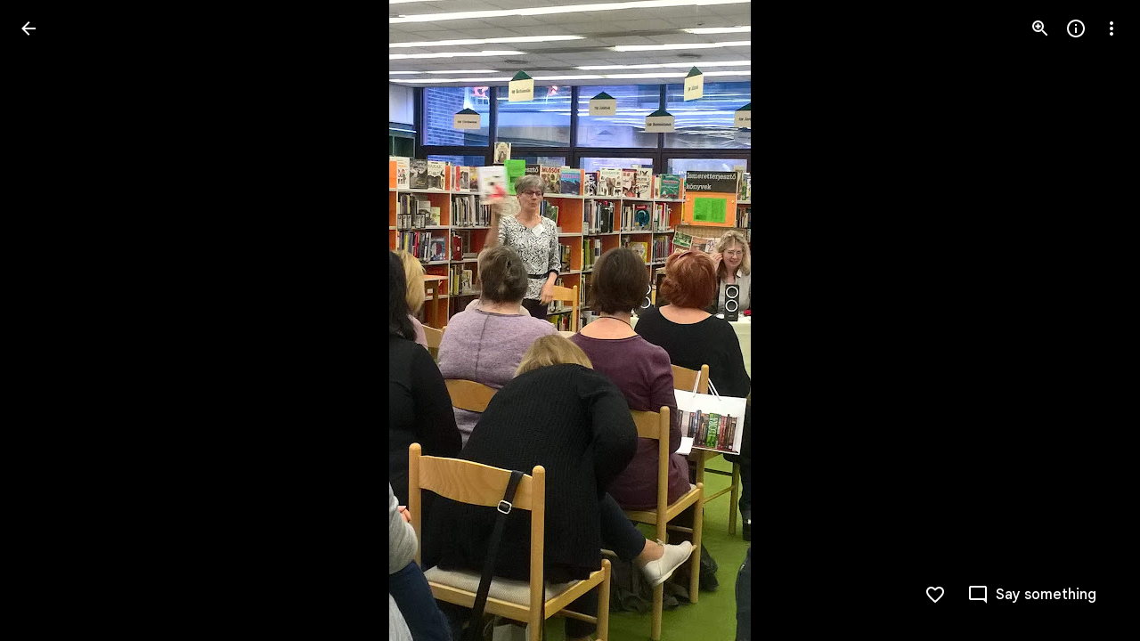

--- FILE ---
content_type: text/javascript; charset=UTF-8
request_url: https://photos.google.com/_/scs/social-static/_/js/k=boq.PhotosUi.en_US.Dja9yIKQ7Cg.2019.O/ck=boq.PhotosUi.QbeEIFtSeQY.L.B1.O/am=AAAAiDWAGZjdJf5zAQBBxvc9F9A_nhbCBpoMrxi-2Qg/d=1/exm=A7fCU,Ahp3ie,B7iQrb,BTP52d,BVgquf,DgRu0d,E2VjNc,EAvPLb,EFQ78c,IXJ14b,IZT63,Ihy5De,IoAGb,JNoxi,KUM7Z,Kl6Zic,L1AAkb,LEikZe,Lcfkne,LuJzrb,LvGhrf,MI6k7c,MpJwZc,NwH0H,O1Gjze,O6y8ed,OTA3Ae,P6sQOc,PIVayb,PrPYRd,QIhFr,RMhBfe,RqjULd,RyvaUb,SdcwHb,SpsfSb,UBtLbd,UUJqVe,Uas9Hd,Ulmmrd,V3dDOb,WO9ee,Wp0seb,XGBxGe,XVMNvd,XqvODd,YYmHzb,Z15FGf,ZDZcre,Zjf9Mc,ZwDk9d,_b,_tp,aW3pY,ag510,byfTOb,ctK1vf,e5qFLc,ebZ3mb,fBsFbd,gI0Uxb,gJzDyc,gychg,hKSk3e,hc6Ubd,hdW3jf,iH3IVc,ig9vTc,izue8c,j85GYd,kjKdXe,l5KCsc,lXKNFb,lYp0Je,lazG7b,lfpdyf,lsjVmc,lwddkf,m9oV,mI3LFb,mSX26d,mdR7q,mzzZzc,n73qwf,nbAYS,o3R5Zb,opk1D,p0FwGc,p3hmRc,p9Imqf,pNBFbe,pjICDe,pw70Gc,qTnoBf,rCcCxc,rgKQFc,suMGRe,w9hDv,ws9Tlc,xKVq6d,xQtZb,xRgLuc,xUdipf,zbML3c,zeQjRb,zr1jrb/excm=_b,_tp,sharedphoto/ed=1/br=1/wt=2/ujg=1/rs=AGLTcCPkocth5wnHDYJGktEqPeVXt_RtIw/ee=EVNhjf:pw70Gc;EmZ2Bf:zr1jrb;F2qVr:YClzRc;JsbNhc:Xd8iUd;K5nYTd:ZDZcre;LBgRLc:SdcwHb;Me32dd:MEeYgc;MvK0qf:ACRZh;NJ1rfe:qTnoBf;NPKaK:SdcwHb;NSEoX:lazG7b;O8Cmgf:XOYapd;Pjplud:EEDORb;QGR0gd:Mlhmy;SNUn3:ZwDk9d;ScI3Yc:e7Hzgb;Uvc8o:VDovNc;YIZmRd:A1yn5d;Zk62nb:E1UXVb;a56pNe:JEfCwb;cEt90b:ws9Tlc;dIoSBb:SpsfSb;dowIGb:ebZ3mb;eBAeSb:zbML3c;gty1Xc:suMGRe;iFQyKf:QIhFr;lOO0Vd:OTA3Ae;oGtAuc:sOXFj;pXdRYb:p0FwGc;qQEoOc:KUM7Z;qafBPd:yDVVkb;qddgKe:xQtZb;wR5FRb:rgKQFc;xqZiqf:wmnU7d;yxTchf:KUM7Z;zxnPse:GkRiKb/dti=1/m=sOXFj,NCfd3d,q0xTif,odxaDd?wli=PhotosUi.cr9tneqwR6w.createPhotosEditorPrimaryModuleNoSimd.O%3A%3BPhotosUi.6Pi6Q_k4lY0.createPhotosEditorPrimaryModuleSimd.O%3A%3BPhotosUi.aN6Xx3Oqf40.skottieWasm.O%3A%3BPhotosUi.nH6tO0c7jlM.twixWasm.O%3A%3B
body_size: 632
content:
"use strict";_F_installCss(".WODZZ{align-items:center;-ms-flex-align:center;display:flex;justify-content:center;-ms-flex-pack:center;position:absolute;top:0;left:0;right:0;bottom:0;pointer-events:none}sentinel{}");
this.default_PhotosUi=this.default_PhotosUi||{};(function(_){var window=this;
try{
_.Pg(_.gya);
_.n("sOXFj");
var TIa=class extends _.Qq{ha(a){return a()}};_.Lq(_.fya,TIa);
_.r();
_.n("NCfd3d");
_.R(_.Rab,class extends _.Q{Ji(){return null}Oi(){return null}});
_.r();
_.n("oGtAuc");
_.SHa=new _.Qj(_.gya);
_.r();
_.n("q0xTif");
var UHa=function(a){const b=c=>{_.Fm(c)&&(_.Fm(c).Vd=null,_.fHa(c,null));c.XyHi9&&(c.XyHi9=null)};b(a);a=a.querySelectorAll("[c-wiz]");for(let c=0;c<a.length;c++)b(a[c])};_.PFa(_.Hk,_.bra);var VHa,WHa,XHa,YHa;VHa=function(a){const b=a.Gc();return(...c)=>a.La.ha(()=>b(...c))};WHa=function(a){const b=a.ka();return b?(...c)=>a.La.ha(()=>b(...c)):b};XHa=function(a,b,c){const d=a.xf.Jl().ha.createElement("div");a.Fa.Yr(d,b,c);return d.childNodes.length==1?d.firstChild:d};YHa=function(a,b){const c=a.xf.Jl().ha.createElement("view-header");c.style.display="none";const d=WHa(a);b=a.ua()?b:{Hb:a.oa.getParams()};a.ma()?a.Fa.Yr(c,d,b):(a=a.soy.na(d,b),c.appendChild(a));return c};
_.or=class extends _.nr{static Ha(){return{context:{iAa:"FVxLkf"},service:{qe:_.kr,component:_.fr,COa:_.SHa}}}constructor(a){super();var b=a.context.iAa;this.oa=b.hC;this.Ja=this.Na=this.Da=null;this.Fa=a.service.qe;this.La=a.service.COa;a=this.oa.ka.then(c=>{this.Da=c;this.Na=this.oa.id.Da(c,this.oa.getParams()).variant});b=b.ana.then(c=>{this.Ja=c});this.Ea=this.Ea.bind(this);this.hg(_.Pf([a,b]))}ha(){return""}ma(){return!1}Wu(){return this.oa}iP(){var a=_.nb(this.Ja,this.Ea);a={Hb:this.oa.getParams(),
uma:this.oa.Da,Cb:{Tia:!1,Hb:this.oa.getParams(),Ec:this.oa.id.oa,WU:this.oa.M_,Cc:this.ha(),jsdata:_.ob(this.Da)},be:a,Vzb:this.Na};Object.assign(a,this.Da||{});Object.assign(a,this.oa.ha);Object.assign(a.Cb,this.oa.ha);return a}Ea(a,b){return Array.isArray(a)?a.length!=1||(b=this.oa.id.ma()[b],b&&b.iM)?_.kf(a,c=>c.iP()):a[0].iP():a.iP()}ka(){return null}ua(){return!1}render(){var a=this.iP(),b=VHa(this);b=this.ma()?XHa(this,b,a):this.soy.qb(b,a);this.ka()&&(a=YHa(this,a),b.appendChild(a));(a=this.oa.id.ka())&&
a.length>0&&a.forEach(()=>{});this.oa.Gr(b);return b}na(){return this.soy.ha(VHa(this),this.iP())}i0(a){var b=this.iP();const c=VHa(this);UHa(a);this.Fa.Zn(a,c,b);this.Wu().Gr(a);this.ka()&&(b=YHa(this,b),b=(new _.cn(b)).Sc(),_.eg(_.dg(a).body,"nHjqDd",b))}};_.mr(_.lr,_.or);
_.r();
_.n("odxaDd");
var QTc=function(a,b){var c=a.Cb;const d=a.backgroundColor,e=a.nFa;a=a.iH;return _.O(_.P(),_.gC({Cb:c,jscontroller:"NCfd3d",Ga:e?"Cv8Rjc":"uGCjIb",attributes:(0,_.xo)(d?'style="background: '+_.K(_.Wo(d))+'"':""),body:_.N(_.O(_.N(_.O(_.P(),e?_.$x(b,void 0,void 0,void 0,void 0,void 0,a):""),'<div class="'+_.K("WODZZ")+'">'),_.rO()),"</div>")}))};_.mr(_.Qab,class extends _.or{constructor(a){super(a.ab)}ha(){return"odxaDd"}Gc(){return QTc}});_.cr.odxaDd=_.fHc;



_.r();
}catch(e){_._DumpException(e)}
}).call(this,this.default_PhotosUi);
// Google Inc.


--- FILE ---
content_type: text/javascript; charset=UTF-8
request_url: https://photos.google.com/_/scs/social-static/_/js/k=boq.PhotosUi.en_US.Dja9yIKQ7Cg.2019.O/ck=boq.PhotosUi.QbeEIFtSeQY.L.B1.O/am=AAAAiDWAGZjdJf5zAQBBxvc9F9A_nhbCBpoMrxi-2Qg/d=1/exm=A7fCU,Ahp3ie,B7iQrb,BTP52d,BVgquf,DgRu0d,E2VjNc,EAvPLb,EFQ78c,IXJ14b,IZT63,Ihy5De,IoAGb,JNoxi,KUM7Z,Kl6Zic,L1AAkb,LEikZe,Lcfkne,LhnIsc,LuJzrb,LvGhrf,MI6k7c,MpJwZc,NCfd3d,NwH0H,O1Gjze,O6y8ed,OTA3Ae,P6sQOc,PIVayb,PrPYRd,QIhFr,RMhBfe,RqjULd,RyvaUb,SdcwHb,SpsfSb,UBtLbd,UUJqVe,Uas9Hd,Ulmmrd,V3dDOb,WO9ee,Wp0seb,XGBxGe,XVMNvd,XqvODd,YYmHzb,Z15FGf,ZDZcre,Zjf9Mc,ZwDk9d,_b,_tp,aW3pY,ag510,byfTOb,ctK1vf,e5qFLc,ebZ3mb,fBsFbd,gI0Uxb,gJzDyc,gychg,hKSk3e,hc6Ubd,hdW3jf,iH3IVc,ig9vTc,izue8c,j85GYd,jmpo2c,kjKdXe,l5KCsc,lXKNFb,lYp0Je,lazG7b,lfpdyf,lsjVmc,lwddkf,m9oV,mI3LFb,mSX26d,mdR7q,mzzZzc,n73qwf,nbAYS,o3R5Zb,odxaDd,opk1D,p0FwGc,p3hmRc,p9Imqf,pNBFbe,pjICDe,pw70Gc,q0xTif,qTnoBf,rCcCxc,rgKQFc,sOXFj,saA6te,suMGRe,w9hDv,ws9Tlc,xKVq6d,xQtZb,xRgLuc,xUdipf,zbML3c,zeQjRb,zr1jrb/excm=_b,_tp,sharedphoto/ed=1/br=1/wt=2/ujg=1/rs=AGLTcCPkocth5wnHDYJGktEqPeVXt_RtIw/ee=EVNhjf:pw70Gc;EmZ2Bf:zr1jrb;F2qVr:YClzRc;JsbNhc:Xd8iUd;K5nYTd:ZDZcre;LBgRLc:SdcwHb;Me32dd:MEeYgc;MvK0qf:ACRZh;NJ1rfe:qTnoBf;NPKaK:SdcwHb;NSEoX:lazG7b;O8Cmgf:XOYapd;Pjplud:EEDORb;QGR0gd:Mlhmy;SNUn3:ZwDk9d;ScI3Yc:e7Hzgb;Uvc8o:VDovNc;YIZmRd:A1yn5d;Zk62nb:E1UXVb;a56pNe:JEfCwb;cEt90b:ws9Tlc;dIoSBb:SpsfSb;dowIGb:ebZ3mb;eBAeSb:zbML3c;gty1Xc:suMGRe;iFQyKf:QIhFr;lOO0Vd:OTA3Ae;oGtAuc:sOXFj;pXdRYb:p0FwGc;qQEoOc:KUM7Z;qafBPd:yDVVkb;qddgKe:xQtZb;wR5FRb:rgKQFc;xqZiqf:wmnU7d;yxTchf:KUM7Z;zxnPse:GkRiKb/dti=1/m=k0FtEb,eT0are?wli=PhotosUi.cr9tneqwR6w.createPhotosEditorPrimaryModuleNoSimd.O%3A%3BPhotosUi.6Pi6Q_k4lY0.createPhotosEditorPrimaryModuleSimd.O%3A%3BPhotosUi.aN6Xx3Oqf40.skottieWasm.O%3A%3BPhotosUi.nH6tO0c7jlM.twixWasm.O%3A%3B
body_size: 25754
content:
"use strict";_F_installCss(".rvEjke{color:var(--gm3-sys-color-on-surface,#1f1f1f);font-family:Google Sans Text,Google Sans,Roboto,Arial,sans-serif;line-height:1.5rem;font-size:1rem;letter-spacing:0em;font-weight:400}.fYwTV{color:var(--gm3-sys-color-on-surface-variant,#444746);font-family:Google Sans Text,Google Sans,Roboto,Arial,sans-serif;line-height:1.25rem;font-size:0.875rem;letter-spacing:0em;font-weight:400}.pIf1Wb{position:relative}.AUFaWb{cursor:pointer;height:100%;margin:0;opacity:0;padding:0;position:absolute;width:100%;z-index:1}.bEtrNb{--gm3-radio-disabled-selected-icon-color:var(--gm3-sys-color-on-surface,#1f1f1f);--gm3-radio-disabled-selected-icon-opacity:0.38;--gm3-radio-disabled-unselected-icon-color:var(--gm3-sys-color-on-surface,#1f1f1f);--gm3-radio-disabled-unselected-icon-opacity:0.38;--gm3-radio-selected-focus-icon-color:var(--gm3-sys-color-primary,#0b57d0);--gm3-radio-selected-hover-icon-color:var(--gm3-sys-color-primary,#0b57d0);--gm3-radio-selected-hover-state-layer-color:var(--gm3-sys-color-primary,#0b57d0);--gm3-radio-selected-hover-state-layer-opacity:0.08;--gm3-radio-selected-icon-color:var(--gm3-sys-color-primary,#0b57d0);--gm3-radio-selected-pressed-icon-color:var(--gm3-sys-color-primary,#0b57d0);--gm3-radio-selected-pressed-state-layer-color:var(--gm3-sys-color-on-surface,#1f1f1f);--gm3-radio-selected-pressed-state-layer-opacity:0.12;--gm3-radio-unselected-focus-icon-color:var(--gm3-sys-color-on-surface,#1f1f1f);--gm3-radio-unselected-hover-icon-color:var(--gm3-sys-color-on-surface,#1f1f1f);--gm3-radio-unselected-hover-state-layer-color:var(--gm3-sys-color-on-surface,#1f1f1f);--gm3-radio-unselected-hover-state-layer-opacity:0.08;--gm3-radio-unselected-icon-color:var(--gm3-sys-color-on-surface-variant,#444746);--gm3-radio-unselected-pressed-icon-color:var(--gm3-sys-color-on-surface,#1f1f1f);--gm3-radio-unselected-pressed-state-layer-color:var(--gm3-sys-color-primary,#0b57d0);--gm3-radio-unselected-pressed-state-layer-opacity:0.12}.tIT2S{width:100%}.ETJzhe{display:flex;align-items:center;justify-content:flex-end;flex-direction:row-reverse}.ETJzhe.XUXL7e{flex-direction:row}.nYDb2d{font-family:Google Sans Text,Google Sans,Roboto,Arial,sans-serif;line-height:1.25rem;font-size:0.875rem;letter-spacing:0em;font-weight:400;color:var(--gm3-sys-color-on-surface-variant,#444746)}.t1Wqx{--Tlqqfc:424px}.uNmmoc{align-items:center;color:var(--gm3-sys-color-on-surface-variant,#444746);display:flex;text-decoration:none;font-family:Google Sans Text,Google Sans,Roboto,Arial,sans-serif;line-height:1.25rem;font-size:0.875rem;letter-spacing:0em;font-weight:500}.t02SGf{display:flex;margin-right:auto;padding-left:8px}.U5H4hf{padding-left:8px}.s9zVS{font-family:Google Sans Text,Google Sans,Roboto,Arial,sans-serif;line-height:1.5rem;font-size:1rem;letter-spacing:0em;font-weight:400;color:var(--gm3-sys-color-on-surface,#1f1f1f);margin-bottom:14px;margin-top:0}.NmRZhc{margin-right:0}.P2EqOe{padding-top:8px;vertical-align:top}.b5ca9b,.P2EqOe{display:table-cell}.uRiPwd .fYwTV{color:var(--gm3-sys-color-on-surface-variant,#444746)}.wY3ncc{margin-bottom:14px}@media screen and (max-width:599px){.uRiPwd{padding-left:0}}.gsckL{position:fixed;transition:transform .1s cubic-bezier(.4,0,.2,1);overflow:visible;bottom:0;left:0;right:0;z-index:500}.gsckL.eLNT1d{visibility:hidden}.TUXL9e{position:static;display:block;width:100%;padding:0;transform:translateZ(0);transition:transform .2s cubic-bezier(.4,0,.2,1)}.dxQvJb .TUXL9e{padding-bottom:env(safe-area-inset-bottom);padding-left:env(safe-area-inset-left);padding-right:env(safe-area-inset-right)}.TUXL9e.ptjlYb{transition:none}@media screen and (min-width:481px){.gsckL{min-width:288px;max-width:568px;right:auto}.TUXL9e{max-width:calc(100vw - 48px);padding:0 24px 24px}.zPNfib{border-radius:8px}.dxQvJb .TUXL9e{padding-bottom:max(24px,env(safe-area-inset-bottom));padding-left:max(24px,env(safe-area-inset-left))}}.ErQSec-qNpTzb-MkD1Ye{position:relative}.ErQSec-qNpTzb-P1ekSe{position:relative;width:100%;overflow-x:hidden}.ErQSec-qNpTzb-Ejc3of-uDEFge{position:absolute;align-self:center;border-radius:var(--gm3-linear-progress-stop-indicator-shape,4px);width:var(--gm3-linear-progress-stop-indicator-size,4px);height:var(--gm3-linear-progress-stop-indicator-size,4px);background-color:var(--gm3-linear-progress-stop-indicator-color,var(--gm3-sys-color-primary,#0b57d0))}@media (forced-colors:active){.ErQSec-qNpTzb-Ejc3of-uDEFge{background-color:CanvasText}}.ErQSec-qNpTzb-P1ekSe-OWXEXe-A9y3zc .ErQSec-qNpTzb-Ejc3of-uDEFge{display:none}.ErQSec-qNpTzb-P1ekSe{height:max(var(--gm3-linear-progress-track-thickness,4px),var(--gm3-linear-progress-active-indicator-thickness,4px));display:flex;flex-direction:row;align-items:flex-start;transform:translateZ(0);transition:opacity .25s 0ms cubic-bezier(.4,0,.6,1)}.ErQSec-qNpTzb-P4pF8c{transform-origin:top left}[dir=rtl] .ErQSec-qNpTzb-P4pF8c:not([dir=ltr]),.ErQSec-qNpTzb-P4pF8c[dir=rtl]:not([dir=ltr]){transform-origin:center right}.ErQSec-qNpTzb-oLOYtf-uDEFge,.ErQSec-qNpTzb-BEcm3d{width:0;position:relative;margin:auto 0;animation:none;transform-origin:top left;transition:min-width .25s 0ms cubic-bezier(.4,0,.6,1);inset-block:0}.ErQSec-qNpTzb-oLOYtf-uDEFge{display:inline-block;background-color:var(--gm3-linear-progress-active-indicator-color,var(--gm3-sys-color-primary,#0b57d0));height:var(--gm3-linear-progress-active-indicator-thickness,4px);border-radius:var(--gm3-linear-progress-active-indicator-shape,9999px)}@media (forced-colors:active){.ErQSec-qNpTzb-oLOYtf-uDEFge{background-color:CanvasText}}.ErQSec-qNpTzb-BEcm3d{flex-grow:1;overflow-x:hidden;background-color:var(--gm3-linear-progress-track-color,var(--gm3-sys-color-secondary-container,#c2e7ff));height:var(--gm3-linear-progress-track-thickness,4px);border-radius:var(--gm3-linear-progress-track-shape,9999px)}@media (forced-colors:active){.ErQSec-qNpTzb-BEcm3d{height:var(--gm3-linear-progress-track-thickness,4px);box-sizing:border-box;border:1px solid CanvasText}}.ErQSec-qNpTzb-OcUoKf-LK5yu,.ErQSec-qNpTzb-OcUoKf-qwU8Me{position:relative;max-width:var(--gm3-linear-progress-active-indicator-track-space,4px);animation:none;height:var(--gm3-linear-progress-active-indicator-track-space,4px)}.ErQSec-qNpTzb-OcUoKf-qwU8Me{width:var(--gm3-linear-progress-active-indicator-track-space,4px);flex-shrink:0}.ErQSec-qNpTzb-BEcm3d-LK5yu,.ErQSec-qNpTzb-BEcm3d-qwU8Me{background-color:var(--gm3-linear-progress-track-color,var(--gm3-sys-color-secondary-container,#c2e7ff));height:var(--gm3-linear-progress-track-thickness,4px);border-radius:var(--gm3-linear-progress-track-shape,9999px)}@media (forced-colors:active){.ErQSec-qNpTzb-BEcm3d-LK5yu,.ErQSec-qNpTzb-BEcm3d-qwU8Me{height:var(--gm3-linear-progress-track-thickness,4px);box-sizing:border-box;border:1px solid CanvasText}}.ErQSec-qNpTzb-BEcm3d-qwU8Me{flex-shrink:0}.ErQSec-qNpTzb-Ejc3of-uDEFge{inset-block:0;inset-inline-end:var(--gm3-linear-progress-stop-indicator-inset,0);animation:none}.ErQSec-qNpTzb-ajuXxc-ZMv3u{display:flex;position:relative;inset-block:0;margin:auto 0;width:0;overflow:hidden;height:var(--gm3-linear-progress-track-thickness,4px);transition:width .25s 0ms cubic-bezier(.4,0,.6,1);border-radius:var(--gm3-linear-progress-track-shape,9999px)}.ErQSec-qNpTzb-ajuXxc-RxYbNe{background-repeat:repeat-x;flex:auto;transform:rotate(calc(180deg*var(--flow-direction, 1)));background-color:var(--gm3-linear-progress-active-indicator-color,var(--gm3-sys-color-primary,#0b57d0));-webkit-mask-image:url(\"data:image/svg+xml,%3Csvg version=\'1.1\' xmlns=\'http://www.w3.org/2000/svg\' xmlns:xlink=\'http://www.w3.org/1999/xlink\' x=\'0px\' y=\'0px\' enable-background=\'new 0 0 5 2\' xml:space=\'preserve\' viewBox=\'0 0 5 2\' preserveAspectRatio=\'xMinYMin slice\'%3E%3Ccircle cx=\'1\' cy=\'1\' r=\'1\'/%3E%3C/svg%3E\");mask-image:url(\"data:image/svg+xml,%3Csvg version=\'1.1\' xmlns=\'http://www.w3.org/2000/svg\' xmlns:xlink=\'http://www.w3.org/1999/xlink\' x=\'0px\' y=\'0px\' enable-background=\'new 0 0 5 2\' xml:space=\'preserve\' viewBox=\'0 0 5 2\' preserveAspectRatio=\'xMinYMin slice\'%3E%3Ccircle cx=\'1\' cy=\'1\' r=\'1\'/%3E%3C/svg%3E\");-webkit-margin-start:calc(var(--gm3-linear-progress-active-indicator-track-space, 4px)*-5);margin-inline-start:calc(var(--gm3-linear-progress-active-indicator-track-space, 4px)*-5);animation:gm3-lpi-buffering .25s infinite linear}@media (forced-colors:active){.ErQSec-qNpTzb-ajuXxc-RxYbNe{background-color:ButtonBorder}}@keyframes gm3-lpi-buffering{from{transform:rotate(calc(180deg*var(--flow-direction, 1))) translateX(calc(var(--gm3-linear-progress-track-thickness, 4px)*-2.5*var(--flow-direction, 1)))}}[dir=rtl] .ErQSec-qNpTzb-P1ekSe:not([dir=ltr]),.ErQSec-qNpTzb-P1ekSe[dir=rtl]:not([dir=ltr]){--flow-direction:-1}.ErQSec-qNpTzb-P1ekSe-OWXEXe-xTMeO{display:none;opacity:0}.ErQSec-qNpTzb-P1ekSe-OWXEXe-A9y3zc .ErQSec-qNpTzb-oLOYtf-uDEFge{flex-grow:1;flex-shrink:1;width:0}.ErQSec-qNpTzb-P1ekSe-OWXEXe-A9y3zc .ErQSec-qNpTzb-BEcm3d-LK5yu{flex-shrink:0;width:0}.ErQSec-qNpTzb-P1ekSe-OWXEXe-A9y3zc .ErQSec-qNpTzb-BEcm3d-qwU8Me{flex-shrink:0;width:100%}.ErQSec-qNpTzb-P1ekSe-OWXEXe-A9y3zc .ErQSec-qNpTzb-OcUoKf-LK5yu{width:var(--gm3-linear-progress-active-indicator-track-space,4px)}.ErQSec-qNpTzb-P1ekSe-OWXEXe-A9y3zc .ErQSec-qNpTzb-OcUoKf-qwU8Me{width:var(--gm3-linear-progress-active-indicator-track-space,4px);flex-shrink:1}.ErQSec-qNpTzb-P1ekSe-OWXEXe-A9y3zc.ErQSec-qNpTzb-P1ekSe-OWXEXe-OiiCO-IhfUye .ErQSec-qNpTzb-BEcm3d-LK5yu{animation:var(--mdc-linear-progress-animation-duration,1.3s) linear infinite gm3-lpi-track-left;animation-timing-function:cubic-bezier(.3,0,.8,.15)}@keyframes gm3-lpi-track-left{0%{width:0}18%{width:0}61.5384615%{width:calc(50% - var(--gm3-linear-progress-active-indicator-track-space, 4px));animation-timing-function:cubic-bezier(.05,.7,.1,1)}100%{width:100%}}@media (forced-colors:active){.ErQSec-qNpTzb-P1ekSe-OWXEXe-A9y3zc.ErQSec-qNpTzb-P1ekSe-OWXEXe-OiiCO-IhfUye .ErQSec-qNpTzb-BEcm3d-LK5yu{animation:var(--mdc-linear-progress-animation-duration,1.3s) linear infinite gm3-lpi-track-left-hcm;animation-timing-function:cubic-bezier(.3,0,.8,.15)}@keyframes gm3-lpi-track-left-hcm{0%{width:0;border-width:0}18%{width:0;border-width:0}20%{border-width:1px}61.5384615%{border-width:1px;width:calc(50% - var(--gm3-linear-progress-active-indicator-track-space, 4px));animation-timing-function:cubic-bezier(.05,.7,.1,1)}100%{width:100%;border-width:1px}}}.ErQSec-qNpTzb-P1ekSe-OWXEXe-A9y3zc.ErQSec-qNpTzb-P1ekSe-OWXEXe-OiiCO-IhfUye .ErQSec-qNpTzb-BEcm3d-qwU8Me{animation:var(--mdc-linear-progress-animation-duration,1.3s) linear infinite gm3-lpi-track-right;animation-timing-function:cubic-bezier(.3,0,.8,.15)}@keyframes gm3-lpi-track-right{0%{width:100%}61.5384615%{width:0}100%{width:0}}@media (forced-colors:active){.ErQSec-qNpTzb-P1ekSe-OWXEXe-A9y3zc.ErQSec-qNpTzb-P1ekSe-OWXEXe-OiiCO-IhfUye .ErQSec-qNpTzb-BEcm3d-qwU8Me{animation:var(--mdc-linear-progress-animation-duration,1.3s) linear infinite gm3-lpi-track-right-hcm;animation-timing-function:cubic-bezier(.3,0,.8,.15)}@keyframes gm3-lpi-track-right-hcm{0%{width:100%;border-width:1px}61.4%{border-width:1px}61.5384615%{width:0;border-width:0}100%{border-width:0;width:0}}}.ErQSec-qNpTzb-P1ekSe-OWXEXe-A9y3zc.ErQSec-qNpTzb-P1ekSe-OWXEXe-OiiCO-IhfUye .ErQSec-qNpTzb-OcUoKf-LK5yu{animation:var(--mdc-linear-progress-animation-duration,1.3s) linear infinite gm3-lpi-gap-left}@keyframes gm3-lpi-gap-left{0%{width:0}9.8%{width:0}20%{width:var(--gm3-linear-progress-active-indicator-track-space,4px)}100%{width:var(--gm3-linear-progress-active-indicator-track-space,4px)}}.ErQSec-qNpTzb-P1ekSe-OWXEXe-A9y3zc.ErQSec-qNpTzb-P1ekSe-OWXEXe-OiiCO-IhfUye .ErQSec-qNpTzb-OcUoKf-qwU8Me{animation:var(--mdc-linear-progress-animation-duration,1.3s) linear infinite gm3-lpi-gap-right}@keyframes gm3-lpi-gap-right{61.5384615%{width:var(--gm3-linear-progress-active-indicator-track-space,4px)}61.6384615%{width:0}100%{width:0}}.ErQSec-qNpTzb-P1ekSe-OWXEXe-xTMeO-OiiCO-Xhs9z .ErQSec-qNpTzb-ajuXxc-RxYbNe,.ErQSec-qNpTzb-P1ekSe-OWXEXe-xTMeO-OiiCO-Xhs9z.ErQSec-qNpTzb-P1ekSe-OWXEXe-A9y3zc .ErQSec-qNpTzb-P4pF8c{animation:none}.tJ1Uyf{--gm3-linear-progress-active-indicator-color:var(--gm3-sys-color-primary,#0b57d0);--gm3-linear-progress-track-color:var(--gm3-sys-color-secondary-container,#c2e7ff)}.iYFybe{--pjsEwc:360px}@media screen and (max-width:599px){.iYFybe{--pjsEwc:280px}}.d5NbRd-gBNGNe{position:relative;box-sizing:border-box;background-repeat:no-repeat;background-position:center;background-size:cover;overflow:hidden}.d5NbRd-gBNGNe::before{display:block;content:\"\"}.d5NbRd-gBNGNe:first-child{border-start-start-radius:inherit;border-start-end-radius:inherit}.d5NbRd-gBNGNe:last-child,.d5NbRd-EScbFb-JIbuQc .d5NbRd-gBNGNe:nth-last-child(3){border-end-start-radius:inherit;border-end-end-radius:inherit}.d5NbRd-EScbFb-JIbuQc{display:flex;flex-direction:column;box-sizing:border-box;position:relative;outline:none;color:inherit;text-decoration:none;cursor:pointer;overflow:visible}.d5NbRd-EScbFb-JIbuQc:first-child{border-start-start-radius:inherit;border-start-end-radius:inherit}.d5NbRd-EScbFb-JIbuQc:last-child{border-end-start-radius:inherit;border-end-end-radius:inherit}.d5NbRd-EScbFb-JIbuQc:focus-visible .d5NbRd-bqaQq{--H6apye:block}.d5NbRd-EScbFb-JIbuQc-hSRGPd:focus-visible~.d5NbRd-bqaQq{--H6apye:block}.d5NbRd-EScbFb-JIbuQc-hSRGPd{width:100%;height:100%;outline:none;border-radius:inherit}.eVDL2-WsjYwc{position:relative;display:flex;flex-direction:column;box-sizing:border-box;border-start-start-radius:var(--gm3-card-elevated-container-shape-start-start,12px);border-start-end-radius:var(--gm3-card-elevated-container-shape-start-end,12px);border-end-end-radius:var(--gm3-card-elevated-container-shape-end-end,12px);border-end-start-radius:var(--gm3-card-elevated-container-shape-end-start,12px);background-color:var(--gm3-card-elevated-container-color,var(--gm3-sys-color-surface-container-low,#f8fafd));--yXuigc:var(--gm3-card-elevated-container-elevation,1);--Fe5l0b:var(--gm3-card-elevated-container-shadow-color,var(--gm3-sys-color-shadow,#000));--nnZJCc:transparent;--jF0a9c:var(--gm3-card-elevated-focus-indicator-color,var(--gm3-sys-color-secondary,#00639b));--hK0TOb:var(--gm3-card-elevated-focus-indicator-outline-offset,2px);--SGGi:var(--gm3-card-elevated-focus-indicator-thickness,3px);--vTiv8c:var(--gm3-card-elevated-container-shape-start-start,12px);--UtHrue:var(--gm3-card-elevated-container-shape-start-end,12px);--uHecC:var(--gm3-card-elevated-container-shape-end-end,12px);--C8LWjb:var(--gm3-card-elevated-container-shape-end-start,12px)}.eVDL2-WsjYwc>.d5NbRd-EScbFb-JIbuQc,.eVDL2-aGsRMb>.d5NbRd-EScbFb-JIbuQc{--sbadab:var(--gm3-card-elevated-hover-state-layer-color,var(--gm3-sys-color-on-surface,#1f1f1f));--hSHBee:var(--gm3-card-elevated-hover-state-layer-opacity,0.08);--F1tVH:var(--gm3-card-elevated-pressed-state-layer-color,var(--gm3-sys-color-on-surface,#1f1f1f));--kDWEsd:var(--gm3-card-elevated-pressed-state-layer-opacity,0.1);--QOcx9e:var(--gm3-card-elevated-container-shape-start-start,12px);--vRgHIb:var(--gm3-card-elevated-container-shape-start-end,12px);--xg9FB:var(--gm3-card-elevated-container-shape-end-end,12px);--Pk3PIb:var(--gm3-card-elevated-container-shape-end-start,12px)}.eVDL2-aGsRMb{border-radius:inherit;height:100%}.eVDL2-WsjYwc::after{position:absolute;box-sizing:border-box;width:100%;height:100%;inset-block-start:0;inset-inline-start:0;border:1px solid transparent;border-radius:inherit;content:\"\";pointer-events:none}.aHij0b-WsjYwc{position:relative;display:flex;flex-direction:column;box-sizing:border-box;border-start-start-radius:var(--gm3-card-outlined-container-shape-start-start,12px);border-start-end-radius:var(--gm3-card-outlined-container-shape-start-end,12px);border-end-end-radius:var(--gm3-card-outlined-container-shape-end-end,12px);border-end-start-radius:var(--gm3-card-outlined-container-shape-end-start,12px);background-color:var(--gm3-card-outlined-container-color,var(--gm3-sys-color-surface,#fff));--yXuigc:var(--gm3-card-outlined-container-elevation,0);--Fe5l0b:var(--gm3-card-outlined-container-shadow-color,var(--gm3-sys-color-shadow,#000));--nnZJCc:transparent;--jF0a9c:var(--gm3-card-outlined-focus-indicator-color,var(--gm3-sys-color-secondary,#00639b));--hK0TOb:var(--gm3-card-outlined-focus-indicator-outline-offset,2px);--SGGi:var(--gm3-card-outlined-focus-indicator-thickness,3px);--vTiv8c:var(--gm3-card-outlined-container-shape-start-start,12px);--UtHrue:var(--gm3-card-outlined-container-shape-start-end,12px);--uHecC:var(--gm3-card-outlined-container-shape-end-end,12px);--C8LWjb:var(--gm3-card-outlined-container-shape-end-start,12px)}.aHij0b-WsjYwc>.d5NbRd-EScbFb-JIbuQc,.aHij0b-aGsRMb>.d5NbRd-EScbFb-JIbuQc{--sbadab:var(--gm3-card-outlined-hover-state-layer-color,var(--gm3-sys-color-on-surface,#1f1f1f));--hSHBee:var(--gm3-card-outlined-hover-state-layer-opacity,0.08);--F1tVH:var(--gm3-card-outlined-pressed-state-layer-color,var(--gm3-sys-color-on-surface,#1f1f1f));--kDWEsd:var(--gm3-card-outlined-pressed-state-layer-opacity,0.1);--QOcx9e:var(--gm3-card-outlined-container-shape-start-start,12px);--vRgHIb:var(--gm3-card-outlined-container-shape-start-end,12px);--xg9FB:var(--gm3-card-outlined-container-shape-end-end,12px);--Pk3PIb:var(--gm3-card-outlined-container-shape-end-start,12px)}.aHij0b-aGsRMb{border-radius:inherit;height:100%}.aHij0b-WsjYwc{border-width:var(--gm3-card-outlined-outline-width,1px);border-style:solid;border-color:var(--gm3-card-outlined-outline-color,var(--gm3-sys-color-outline-variant,#c4c7c5))}.aHij0b-WsjYwc:hover{border-color:var(--gm3-card-outlined-hover-outline-color,var(--gm3-sys-color-outline-variant,#c4c7c5))}.aHij0b-WsjYwc:active{border-color:var(--gm3-card-outlined-pressed-outline-color,var(--gm3-sys-color-outline-variant,#c4c7c5))}.On6uPb{--gm3-card-outlined-container-color:var(--gm3-sys-color-surface-container-low,#f8fafd);--gm3-card-outlined-container-shadow-color:var(--gm3-sys-color-shadow,#000);--gm3-card-outlined-focus-indicator-color:var(--gm3-sys-color-secondary,#00639b);--gm3-card-outlined-hover-outline-color:var(--gm3-sys-color-outline-variant,#c4c7c5);--gm3-card-outlined-hover-state-layer-color:var(--gm3-sys-color-on-surface,#1f1f1f);--gm3-card-outlined-hover-state-layer-opacity:0.08;--gm3-card-outlined-outline-color:var(--gm3-sys-color-outline-variant,#c4c7c5);--gm3-card-outlined-pressed-outline-color:var(--gm3-sys-color-outline-variant,#c4c7c5);--gm3-card-outlined-pressed-state-layer-opacity:0.1}.Hxiil{--gm3-card-elevated-container-color:var(--gm3-sys-color-surface-container-low,#f8fafd);--gm3-card-elevated-container-shadow-color:var(--gm3-sys-color-shadow,#000);--gm3-card-elevated-focus-indicator-color:var(--gm3-sys-color-secondary,#00639b);--gm3-card-elevated-hover-state-layer-color:var(--gm3-sys-color-on-surface,#1f1f1f);--gm3-card-elevated-hover-state-layer-opacity:0.08;--gm3-card-elevated-pressed-state-layer-opacity:0.1}.n1vtVe{display:flex;flex-direction:column;overflow:hidden;border-width:0;box-shadow:0 1px 2px 0 color-mix(in srgb,var(--gm3-sys-color-shadow,#000) 30%,transparent),0 1px 3px 1px color-mix(in srgb,var(--gm3-sys-color-shadow,#000) 15%,transparent)}.E8oqxf{display:flex;flex-direction:row;justify-content:space-between}.wSz7lc{animation:boqPhotosuploadUploaddialog-fade-in .225s linear .225s both}.qruR8d{display:flex;flex-direction:column;flex-grow:0;justify-content:space-between;margin-right:-48px;padding:16px}.EY0d7{display:flex;flex-direction:column;justify-content:flex-start}.SXogWc{font-family:Google Sans Text,Google Sans,Roboto,Arial,sans-serif;line-height:1rem;font-size:0.75rem;letter-spacing:0.0083333333em;font-weight:400;color:var(--gm3-sys-color-on-surface-variant,#444746);margin:8px 0 16px;max-width:164px}.rP3QBf{font-family:Google Sans Text,Google Sans,Roboto,Arial,sans-serif;line-height:1rem;font-size:0.75rem;letter-spacing:0.0083333333em;font-weight:400;color:var(--gm3-sys-color-on-surface-variant,#444746);margin-bottom:4px}.RNpSW{font-family:Google Sans Text,Google Sans,Roboto,Arial,sans-serif;line-height:1.5rem;font-size:1rem;letter-spacing:0em;font-weight:500;max-width:164px;padding-bottom:8px}.wgq1ae{font-family:Google Sans,Roboto,Arial,sans-serif;line-height:1.75rem;font-size:1.375rem;letter-spacing:0em;font-weight:400;max-width:164px;padding-bottom:8px}.wgq1ae :lang(da){font-size:1.175rem}.UiNOP{flex-wrap:wrap;justify-content:flex-start;white-space:nowrap}.T23TVb{margin-right:8px}.BNcPhf{background-color:color-mix(in srgb,#fff 60%,transparent);border-radius:48px;height:24px;position:absolute;right:16px;top:16px;width:24px}.nftPpb{width:32px;height:32px;padding:8px;font-size:16px;height:24px;line-height:8px;padding:0;width:24px}.nftPpb svg,.nftPpb img{width:16px;height:16px}.gp4kVe{background-color:var(--gm3-sys-color-surface-container,#f0f4f9);background-size:cover;display:flex;flex-shrink:0;height:140px;width:99px}.KF9IAe:hover{cursor:pointer}.N6Pvve{background-color:var(--gm3-sys-color-surface,#fff);background-image:var(--pgc-asset-upload-error);background-repeat:no-repeat;background-size:contain;background-position:center;border-radius:8px 0 0 8px;display:flex;flex-shrink:0;height:140px;margin:8px 8px 8px 0;width:99px}.fctz1{border-radius:4px;display:flex;flex-flow:row wrap;gap:3px;height:140px;margin:8px 8px 8px 0;max-width:99px;min-width:99px;overflow:hidden}.bgjhqf{display:none;max-height:276px;overflow:auto}.bgjhqf.PYSgo{display:block}.j73eje{font-family:Google Sans Text,Google Sans,Roboto,Arial,sans-serif;line-height:1rem;font-size:0.75rem;letter-spacing:0.0083333333em;font-weight:400;align-items:center;display:flex;justify-content:space-between;padding:16px}.j73eje .VfPpkd-JGcpL-uI4vCe-u014N{stroke:var(--gm3-sys-color-surface-container-highest,#dde3ea)}.zSFMxe .j73eje{padding-left:44px}.uoBbc{align-items:start;display:flex;margin-right:-36px}.DmSdHb{margin-right:10px}.AskFif{max-width:212px;overflow:hidden;text-overflow:ellipsis;white-space:nowrap}.zSFMxe .AskFif{max-width:168px}.BpHbJc{color:var(--gm3-sys-color-primary,#0b57d0)}.RgxRXc{color:var(--gm3-sys-color-error,#b3261e)}.ggvzPb{border-radius:48px;display:flex;height:20px;position:relative;width:20px}.F2Y1qd{width:32px;height:32px;padding:8px;font-size:16px;height:20px;line-height:8px;opacity:0;padding:0;transition:opacity .15s linear;width:20px}.F2Y1qd svg,.F2Y1qd img{width:16px;height:16px}.y76NPb{opacity:1;position:absolute;transition:opacity .15s linear}.j73eje:hover .F2Y1qd{opacity:1}.j73eje:hover .y76NPb{opacity:0}.zSFMxe{display:block}.ByjTcf{align-items:center;display:flex;justify-content:space-between;padding:16px}.ByjTcf .VfPpkd-JGcpL-uI4vCe-u014N{stroke:var(--gm3-sys-color-surface-container-highest,#dde3ea)}.OdAfQd{font-family:Google Sans Text,Google Sans,Roboto,Arial,sans-serif;line-height:1rem;font-size:0.75rem;letter-spacing:0.0083333333em;font-weight:400;align-items:center;display:flex;margin-right:-36px}.Gyk2Kb{max-width:212px;overflow:hidden;text-overflow:ellipsis;white-space:nowrap}.P6v6He{height:24px;margin-right:10px;padding:0;width:24px}.P6v6He{transition:transform .27s cubic-bezier(.4,0,.2,1)}.OUJJ8e{display:none}.zSFMxe.sMVRZe .OUJJ8e{display:block}.zSFMxe.sMVRZe .P6v6He{transform:rotate(180deg)}@keyframes boqPhotosuploadUploaddialog-fade-in{from{opacity:0}to{opacity:1}}.zxDtd{display:flex;position:relative}.LWXPj{--gm3-icon-button-standard-container-width:20px;--gm3-icon-button-standard-container-height:20px;--gm3-icon-button-standard-icon-size:16px;opacity:0;transition:opacity .15s linear}.j73eje:hover .LWXPj{opacity:1}.CDn9Ec{--gm3-icon-button-filled-container-width:24px;--gm3-icon-button-filled-container-height:24px;--gm3-icon-button-filled-icon-size:16px;--gm3-icon-button-filled-container-color:var(--gm3-sys-color-surface-container,#f0f4f9);--gm3-icon-button-filled-disabled-container-color:color-mix(in srgb,var(--gm3-sys-color-on-surface,#1f1f1f) 12%,transparent);--gm3-icon-button-filled-disabled-icon-color:color-mix(in srgb,var(--gm3-sys-color-on-surface,#1f1f1f) 38%,transparent);--gm3-icon-button-filled-focus-icon-color:var(--gm3-sys-color-on-surface,#1f1f1f);--gm3-icon-button-filled-focus-indicator-color:var(--gm3-sys-color-secondary,#00639b);--gm3-icon-button-filled-hover-icon-color:var(--gm3-sys-color-on-surface,#1f1f1f);--gm3-icon-button-filled-hover-state-layer-color:var(--gm3-sys-color-on-surface,#1f1f1f);--gm3-icon-button-filled-hover-state-layer-opacity:0.08;--gm3-icon-button-filled-icon-color:var(--gm3-sys-color-on-surface,#1f1f1f);--gm3-icon-button-filled-pressed-icon-color:var(--gm3-sys-color-on-surface,#1f1f1f);--gm3-icon-button-filled-pressed-state-layer-color:var(--gm3-sys-color-on-surface,#1f1f1f);--gm3-icon-button-filled-pressed-state-layer-opacity:0.1;--gm3-icon-button-filled-selected-container-color:var(--gm3-sys-color-on-surface,#1f1f1f);--gm3-icon-button-filled-toggle-selected-focus-icon-color:var(--gm3-sys-color-on-primary,#fff);--gm3-icon-button-filled-toggle-selected-hover-icon-color:var(--gm3-sys-color-on-primary,#fff);--gm3-icon-button-filled-toggle-selected-hover-state-layer-color:var(--gm3-sys-color-on-primary,#fff);--gm3-icon-button-filled-toggle-selected-icon-color:var(--gm3-sys-color-on-primary,#fff);--gm3-icon-button-filled-toggle-selected-pressed-icon-color:var(--gm3-sys-color-on-primary,#fff);--gm3-icon-button-filled-toggle-selected-pressed-state-layer-color:var(--gm3-sys-color-on-primary,#fff);--gm3-icon-button-filled-toggle-unselected-focus-icon-color:var(--gm3-sys-color-primary,#0b57d0);--gm3-icon-button-filled-toggle-unselected-hover-icon-color:var(--gm3-sys-color-primary,#0b57d0);--gm3-icon-button-filled-toggle-unselected-hover-state-layer-color:var(--gm3-sys-color-primary,#0b57d0);--gm3-icon-button-filled-toggle-unselected-icon-color:var(--gm3-sys-color-primary,#0b57d0);--gm3-icon-button-filled-toggle-unselected-pressed-icon-color:var(--gm3-sys-color-primary,#0b57d0);--gm3-icon-button-filled-toggle-unselected-pressed-state-layer-color:var(--gm3-sys-color-primary,#0b57d0);--gm3-icon-button-filled-unselected-container-color:var(--gm3-sys-color-surface-container-highest,#dde3ea)}.VwjKWd{position:absolute;right:16px;top:16px}.f56jqc{font-family:Google Sans Text,Google Sans,Roboto,Arial,sans-serif;line-height:1.5rem;font-size:1rem;letter-spacing:0em;font-weight:400;color:var(--gm3-sys-color-on-surface-variant,#444746)}.vD8O6{--pjsEwc:500px}.vD8O6 .O2EQ{overflow:hidden;padding:0 0 16px}.K3sLl .O2EQ{margin-top:-8px}.CDKHxd{font-family:Google Sans Text,Google Sans,Roboto,Arial,sans-serif;line-height:1rem;font-size:0.75rem;letter-spacing:0.0083333333em;font-weight:400;color:var(--gm3-sys-color-on-surface-variant,#444746);padding:0 24px 24px}.g00gO{align-items:center;display:flex;padding:8px 6px 8px 8px}.Get39e{margin:0 8px;padding:8px 0;width:100%}.rPshL{align-items:center;display:inline-flex;flex-shrink:0;justify-content:flex-end;margin-left:8px}.Get39e,.TEH5ad{overflow:hidden}.TEH5ad{text-overflow:ellipsis;white-space:nowrap}.TEH5ad,.uhGFP{font-family:Google Sans Text,Google Sans,Roboto,Arial,sans-serif;line-height:1.5rem;font-size:1rem;letter-spacing:0em;font-weight:400;color:var(--gm3-sys-color-on-surface,#1f1f1f)}.uhGFP,.ltWah,.NYZQxe{margin-right:6px}.Qttuke{font-family:Google Sans Text,Google Sans,Roboto,Arial,sans-serif;line-height:1rem;font-size:0.75rem;letter-spacing:0.0083333333em;font-weight:400;color:var(--gm3-sys-color-on-surface-variant,#444746)}.g00gO.BcOib .Qttuke{color:var(--gm3-sys-color-on-surface,#1f1f1f)}.g00gO.Jj6Lae .Qttuke{color:var(--gm3-sys-color-error,#b3261e)}.P4r2Bb,.dPeRqe,.Alg79{flex-shrink:0;padding:0 8px}.P4r2Bb{color:var(--gm3-sys-color-tertiary,#146c2e)}.dPeRqe{color:var(--gm3-sys-color-error,#b3261e)}.Alg79{color:var(--gm3-sys-color-primary,#0b57d0);transform:rotate(180deg)}.OPair{color:var(--gm3-sys-color-primary,#0b57d0);white-space:nowrap}.jbeydc{display:block;margin-bottom:8px;max-height:250px;overflow:auto;padding-top:8px}.fFGQKd{margin:0 8px}.EWAHB{--Tlqqfc:500px}.EWAHB .DWPpTb{align-items:center;padding-bottom:40px}.OvRjhe{background-color:var(--gm3-sys-color-surface,#fff);background-image:var(--pgc-asset-permissions-hint-white);background-position:center;background-repeat:no-repeat;background-size:contain;display:flex;flex-shrink:0;height:52px;width:120px}.xkqAYd,.DcFSc{white-space:normal}.DcFSc{font-family:Google Sans,Roboto,Arial,sans-serif;line-height:2rem;font-size:1.5rem;letter-spacing:0em;font-weight:400;color:var(--gm3-sys-color-on-surface,#1f1f1f);margin:28px 0 0}.xkqAYd{font-family:Google Sans Text,Google Sans,Roboto,Arial,sans-serif;line-height:1.25rem;font-size:0.875rem;letter-spacing:0em;font-weight:400;color:var(--gm3-sys-color-on-surface,#1f1f1f);margin-top:20px}sentinel{}");
this.default_PhotosUi=this.default_PhotosUi||{};(function(_){var window=this;
try{
_.n("k0FtEb");
var cHd=class{constructor(a){this.Ac=a;a.ma("/client_streamz/photos/web/hash_worker_count",_.KH("response"),_.KH("reason"))}Zd(a,b){this.Ac.ha("/client_streamz/photos/web/hash_worker_count",a,b)}},dHd=function(a,b,c,d){a.ha[b]=_.lh();c={fileID:b,file:c};if(a.ma<5){a.ma++;const e=_.kH(_.Gg(_.nf("fMCLSb"),_.lH)),f=_.aGa(e);f.onmessage=g=>{g=g.data;const k=g.fileID;if(g.isSuccess)a.ha[k].resolve(g.hash),d.Zd("success","success");else{a.ha[k].reject();let l;d.Zd("failure",(l=g.errorMsg)!=null?l:"Unknown error")}a.ha[k]=
null;a.ka.length>0?f.postMessage(a.ka.shift()):(f.terminate(),a.ma--)};f.postMessage(c)}else a.ka.push(c);return a.ha[b].promise},eHd=class{constructor(){this.ka=[];this.ha={};this.ma=0}};var fHd;_.gHd=async function(a,b,c){var d=(0,_.y)(),e=d();d=d(1);try{try{return d(await e(dHd(a.ma,b,c,a.ha)))}catch(f){throw d(),new fHd;}}finally{e()}};_.hHd=class extends _.Qq{static Ha(){return{service:{Rf:_.HH}}}constructor(a){super();this.ha=new cHd(a.service.Rf.get());this.ma=new eHd}};fHd=class extends Error{constructor(){super("Error in file scan and hash")}};_.Lq(_.XRa,_.hHd);
_.r();
_.n("mXTmpc");
var xGd,wGd;xGd=function(a){document.addEventListener("visibilitychange",()=>{wGd(a)})};wGd=async function(a){var b=(0,_.y)(),c=b();b=b(1);try{a.ma===null||document.hidden||b(await c(_.yGd(a)))}finally{c()}};_.yGd=async function(a){var b=(0,_.y)(),c=b();b=b(1);try{try{a.ma=b(await c(_.kna().wakeLock.request("screen")))}catch(d){b(),b(await c(_.zGd(a)))}}finally{c()}};_.zGd=async function(a){var b=(0,_.y)(),c=b();b=b(1);try{a.ma!==null&&b(await c(a.ma.release())),a.ma=null}finally{c()}};
_.AGd=class extends _.Qq{constructor(){super();this.ma=null;this.ha=!1;xGd(this)}};_.Lq(_.HKa,_.AGd);
_.r();
_.n("cDBQ0");
_.LW=class extends _.Qq{constructor(){super();this.ha=null}};_.Lq(_.Qs,_.LW);
_.r();
var jCc,kCc;jCc=function(a,b){_.Ri(a,1,b)};kCc=function(a){return _.Gi(a,1)};_.lCc=class extends _.v{constructor(a){super(a)}};var mCc,nCc;mCc=function(a){return _.z(a,_.lCc,1)};nCc=function(a){return _.Lh(a,_.lCc,1)};_.NP=class extends _.v{constructor(a){super(a)}};var oCc;oCc=function(a){return _.yi(a,1)};_.OP=class extends _.v{constructor(a){super(a)}xd(a){return _.Hi(this,1,a)}};_.pCc=class extends _.v{constructor(a){super(a)}};_.qCc=class extends _.v{constructor(a){super(a)}};var rCc;rCc=function(a){return _.$h(a,_.qCc,1,_.Qh())};_.sCc=class extends _.v{constructor(a){super(a)}};var tCc;tCc=function(a){return _.ri(a,1)};_.uCc=class extends _.v{constructor(a){super(a)}};var vCc,wCc,xCc;vCc=function(a){return _.Lh(a,_.uCc,1)};wCc=function(a){return _.z(a,_.sCc,2)};xCc=function(a){return _.Lh(a,_.sCc,2)};_.PP=class extends _.v{constructor(a){super(a)}};_.QP=class extends _.v{constructor(a){super(a)}};var yCc=function(a){return _.z(a,_.OP,1)},zCc=function(a){return _.Lh(a,_.OP,1)},ACc=class extends _.v{constructor(a){super(a)}};_.BCc=class extends _.v{constructor(a){super(a)}};_.RP=class extends _.v{constructor(a){super(a)}};_.SP=class extends _.v{constructor(a){super(a)}};_.SP.prototype.Sa="H713id";var CCc=_.Id(213518668,_.np,_.SP);_.op[213518668]={WKb:CCc};var DCc=class extends _.v{constructor(a){super(a)}Dd(a){return _.$h(this,_.kw,1,_.Qh(a))}Ld(){return _.D(this,2)}};DCc.prototype.Sa="kZumL";_.mp[97801243]={EIb:_.Id(97801243,_.hp,DCc)};_.sI({Ui:CCc},(a,b,c)=>{_.Ep(c,_.UA);const d=a.Dk;_.z(d,_.QP,4)&&(_.Ep(c,_.Fy),_.Ep(c,_.Hmb),_.Ep(c,DCc));_.z(d,_.RP,9)&&(_.Ep(c,_.wD),_.Ep(c,_.xz),_.Ep(c,_.yz),_.Ep(c,_.Bz));_.pI(c,new _.ry,(e,f,g,k)=>{if(_.Lh(d,_.BCc,13))return!0;(e=_.Lh(d,ACc,8)&&zCc(_.z(d,ACc,8))&&oCc(yCc(_.z(d,ACc,8))))&&_.Hi(f,1,e);if(_.Lh(d,_.NP,7)&&nCc(_.z(d,_.NP,7)))switch(kCc(mCc(_.z(d,_.NP,7)))){case 1:_.Ri(f,6,2);break;case 2:_.Ri(f,6,3);break;case 0:_.Ri(f,6,0)}_.Lh(d,_.PP,18)&&vCc(_.z(d,_.PP,18))&&(e=_.Lh(f,_.Uv,29)?
_.z(f,_.Uv,29):new _.Uv,g=_.z(d,_.PP,18),jCc(e,tCc(_.z(g,_.uCc,1))),_.B(f,_.Uv,29,e));_.Lh(d,_.PP,18)&&xCc(_.z(d,_.PP,18))&&(e=_.Lh(f,_.Uv,29)?_.z(f,_.Uv,29):new _.Uv,g=rCc(wCc(_.z(d,_.PP,18))).map(l=>{var m=new _.s5b;var p=_.z(l,_.Ov,1);m=_.B(m,_.Ov,1,p);l=_.z(l,_.pCc,2);l=_.ri(l,1);return _.Ri(m,2,l)}),_.Goa(e,2,_.s5b,g),_.B(f,_.Uv,29,e));k();return!1})},"nhx4oc");var ECc=class extends _.v{constructor(a){super(a)}};ECc.prototype.Sa="cKm3Md";_.qp[213518668]={XKb:_.Id(213518668,_.pp,ECc)};new _.Jg(_.SP);new _.Jg(ECc);_.TP=new _.Pe("LtlqCb",ECc,_.SP,[_.dk,213518668,_.gk,!1,_.hk,"/PhotosSettingsDataService.PhotosUpdateUserSettings"]);
_.FCc=function(a,b){return _.Ri(a,1,b)};_.GCc=function(a,b){return _.B(a,_.lCc,1,b)};_.HCc=function(a,b){return _.B(a,_.NP,7,b)};
_.jKd=function(a){a=a||{};return _.O(_.P(),_.Tw(_.Co({path:"M12 2C6.48 2 2 6.48 2 12s4.48 10 10 10 10-4.48 10-10S17.52 2 12 2zm1 17h-2v-2h2v2zm2.07-7.75l-.9.92C13.45 12.9 13 13.5 13 15h-2v-.5c0-1.1.45-2.1 1.17-2.83l1.24-1.26c.37-.36.59-.86.59-1.41 0-1.1-.9-2-2-2s-2 .9-2 2H8c0-2.21 1.79-4 4-4s4 1.79 4 4c0 .88-.36 1.68-.93 2.25z"},a)))};
var kKd={id:"agVpN"};_.PW=function(a,b){return _.Ko("bc")(a,b)};
_.Jo("bc","",0,function(a){const b=a.content,c=a.ariaLabel,d=a.value,e=a.jsname,f=a.Ga,g=a.id;a=a.attributes;return _.N(_.O(_.N(_.P(),"<div"+(g?' id="'+_.K(g)+'"':"")+(f?' class="'+_.K(f)+'"':"")+' jscontroller="'+_.K("bYiQOd")+'" jsshadow jsaction="'+_.K("rcuQ6b")+":"+_.K("rcuQ6b")+";"+_.K("JIbuQc")+":"+_.K("JIbuQc")+';"'+(e?' jsname="'+_.K(e)+'"':"")+(_.J(a)?_.Ro(_.Qo(a)):"")+(c?' aria-label="'+_.K(c)+'"':"")+' role="radiogroup"'+(d?' data-value="'+_.K(d)+'"':"")+'><span role="presentation" jsname="'+
_.K("bN97Pc")+'" class="'+_.K("oJeWuf")+'">'),_.I(b)),"</span></div>")});
_.QW=function(a,b,c,d,e,f,g,k,l,m,p,q,t,u,w){k=_.N(_.P(),'<div class="'+_.K("ETJzhe")+(k?" "+_.K("XUXL7e"):"")+(p?" "+_.K(p):"")+'"'+(_.J()?_.Ro(_.Qo()):"")+">");p=_.Wu();_.N(_.O(_.N(k,'<label for="'+_.K(p)+'" class="'+_.K("tIT2S")+'">'),_.I(a)),"</label><div"+(q?' class="'+_.K(q)+'"':"")+">");a=d?d:"";e="bEtrNb"+(e?" "+e:"");u=(0,_.xo)(""+_.lKd(g,t,u,w,p)+(_.J(m)?_.Ro(_.Qo(m)):""));var A=A===void 0?!1:A;m=_.P();t=_.P();var F={jscontroller:kKd.id,Ga:_.Yo(["GhEnC-GCYh9b",f&&"GhEnC-GCYh9b-OWXEXe-OWB6Me",
"GhEnC-GCYh9b-OWXEXe-di8rgd-dgl2Hf",e]),az:"GhEnC-gBXA9-bMcfAe",iK:"GhEnC-RsCWK",xga:"GhEnC-wVo5xe-LkdAo",Dea:"GhEnC-Z5TpLc-LkdAo",nk:"GhEnC-ETnZse",lM:"GhEnC-eHTEvd",name:b,value:c,ariaLabel:a,er:void 0,Rd:f!=null?f:!1,uf:g!=null?g:!1,jsname:"GCYh9b",attributes:l,dJ:u,ke:A,id:void 0,jsaction:void 0};b=F.jscontroller;c=F.Ga;f=F.az;g=F.iK;l=F.xga;A=F.Dea;u=F.nk;w=F.lM;e=F.name;a=F.value;d=F.Zv;q=F.jsname;p=F.ariaLabel;const G=F.er,L=F.attributes,M=F.dJ;var S=F.Rd;S=S===void 0?!1:S;var Z=F.uf;Z=Z===
void 0?!1:Z;var V=F.ke;V=V===void 0?!1:V;const ma=F.id,Da=F.jsaction;F=F.hd;b=_.N(_.O(_.O(_.N(_.P(),"<div"+(ma!=null?' id="'+_.K(ma)+'"':"")+' class="'+_.K(c)+'"'+((q||null)!=null?' jsname="'+_.K(q||null)+'"':"")+' jscontroller="'+_.K(b)+'" jsaction="'+_.K(_.Ww())+";"+_.K(Da!=null?Da:"")+'"'+(V?_.Ro(_.jx()):"")+_.Ro(_.Qo(L!=null?L:""))+(F!=null?" ssk='"+_.K(_.Bo("JQZJib")+F)+"'":"")+'><input class="'+_.K(f)+'" type="radio" name="'+_.K(e)+'"'+(d?' id="'+_.K(d)+'"':"")+' value="'+_.K(a)+'"'+(S?' disabled="'+
_.K(S)+'"':"")+(Z?' checked="'+_.K(Z)+'"':"")+' jsname="'+_.K("YPqjbf")+'" jsaction="change:'+_.K("WPi0i")+';"'+((p||null)!=null?' aria-label="'+_.K(p||null)+'"':"")+((G||null)!=null?' aria-labelledby="'+_.K(G||null)+'"':"")+_.Ro(_.Qo(M!=null?M:""))+'><div class="'+_.K(g)+'"><div class="'+_.K(l)+'"></div><div class="'+_.K(A)+'"></div></div>'),_.sx(u)),_.tx("m9ZlFb",w)),"</div>");t=_.O(t,b);_.O(m,t);_.N(_.O(k,m),"</div></div>");return k};
_.lKd=function(a,b,c,d,e){a=a&&d?' jslog="'+_.K(d)+'; track:click; mutable:true"':!a&&c?' jslog="'+_.K(c)+'; track:click; mutable:true"':"";return(0,_.xo)((b?'aria-labelledby="'+_.K(b)+'"':"")+(e?' id="'+_.K(e)+'"':"")+a)};
_.n("VEuoCd");
_.mKd=async function(a){var b=(0,_.y)(),c=b();b=b(1);try{var d=b(await c(a.Mb.Se()));return _.Gi(d,6)}finally{c()}};_.nKd=async function(a){var b=(0,_.y)(),c=b();b=b(1);try{const d=b(await c(_.mKd(a)));return d===1?3:d}finally{c()}};_.RW=class extends _.Qq{static Ha(){return{service:{dialog:_.ZM,wb:_.oE,Id:_.zI,Kb:_.cM,view:_.XD}}}constructor(a){super();this.Za=a.service.wb;this.nb=a.service.dialog;this.Mb=a.service.Id;this.hb=a.service.Kb;this.Wa=a.service.view}};_.RW.prototype.V5=_.aa(207);
_.Lq(_.KTa,_.RW);

_.r();
_.n("F0rmkd");
var kuc=function(a){const b=_.lh();_.T(_.U().measure(()=>{a.height=a.ha.el().offsetHeight;b.resolve()}).kb())();return b.promise},luc=function(a,b){a.element=b;a.ha.empty().tb("ptjlYb").append(b)},muc=function(a,b){(a.na=b)?a.ma.resolve():a.ma=_.lh()},nuc=function(a,b){const c=_.lh();_.T(_.U().Ia(()=>{a.ha.tb("ptjlYb");a.ha.setStyle("transform","translate3d(0, "+b+"px, 0)");_.T(_.U().Ia(()=>{a.ha.ub("ptjlYb");a.ha.setStyle("transform","");_.bf(200).then(c.resolve)}))()}).kb())();return c.promise},
ouc=function(a,b){const c=_.lh();_.T(_.U().Ia(()=>{a.ha.ub("ptjlYb");a.ha.setStyle("transform","translate3d(0, "+b+"px, 0)");_.bf(200).then(c.resolve)}).kb())();return c.promise},puc=class{constructor(a,b,c){this.element=b;this.height=0;this.na=!1;this.ka=c?c:null;this.ma=_.lh();this.ha=_.hn(a.createElement("div")).tb("TUXL9e").tb("ptjlYb").append(b)}remove(){_.T(_.U().Ia(()=>{this.ha.remove()}).kb())()}Ma(){return this.element}Ct(){return this.na}og(){return this.height}setPosition(a){_.T(_.U().Ia(()=>
{this.ha.tb("ptjlYb");this.ha.setStyle("transform","translate3d(0, "+a+"px, 0)")}).kb())()}};var quc,suc,wuc,tuc,vuc,ruc,xuc,yuc;quc=function(a,b){_.T(_.U().measure(()=>{b?(a.ma=b.getSize().height,a.document.body.clientWidth>481&&(a.ma+=24)):a.ma=0}).Ia(()=>{a.container.setStyle("transform","translate3d(0, -"+a.ma+"px, 0)")}).kb())()};suc=function(a,b,c,d,e){b=_.hn(b);b.tb("zPNfib");if(c>a.ha.length||c<0)c=a.ha.length,d=!1;const f=d?a.ha[c]:null,g=e?e:new puc(a.document,b.el(),f?f:void 0);e&&luc(g,b.el());_.ra(a.ha,g,c);_.T(_.U().Ia(()=>{ruc(a,g,c,d)}).kb())();return g};
wuc=function(a,b){const c=_.lh();let d=null;_.T(_.U().Ia(()=>{b.ha.el().setAttribute("aria-hidden","true")}).kb())();a.ka=a.ka.then(()=>{const e=a.getPosition(b);e<0?c.reject():tuc(a).then(()=>{let f=a.ma+_.uuc(a,e);_.sa(a.ha,e);b.ka&&(d=a.getPosition(b.ka),d>=0&&(f-=_.uuc(a,e)+a.ma));const g=a.ha.slice(0,e);ouc(b,f).then(()=>{muc(b,!1);b.remove();g.forEach(k=>{k.setPosition(0)});vuc(a);c.resolve()});g.forEach(k=>{ouc(k,b.og())})});return c.promise});return c.promise.then(()=>d)};
tuc=function(a){return _.Pf(a.ha.map(b=>kuc(b))).then()};_.uuc=function(a,b){return a.ha.slice(b).reduce((c,d)=>d.Ct()?c+d.og():c,0)};vuc=function(a){a.ha.length===0&&_.T(_.U().Ia(()=>{a.document.body.removeChild(a.container.el());a.document.body.removeChild(a.oa.el());a.na=!1}).kb())()};
ruc=function(a,b,c,d){a.na||(a.document.body.appendChild(a.container.el()),a.document.body.appendChild(a.oa.el()),a.na=!0);b.ha.el().setAttribute("aria-hidden","true");a.oa.append(b.ha.el());_.fg(b.Ma(),"vppfRb");a.ka=a.ka.then(()=>{const e=_.lh();tuc(a).then(()=>{const f=xuc(a,b);_.T(_.U().Ia(()=>{yuc(a,b,c,f,e,d)}).kb())()});return e.promise})};xuc=function(a,b){let c=0;for(let d=0;a.ha[d]!==b&&d<a.ha.length;++d)a.ha[d].Ct()&&++c;return c};
yuc=function(a,b,c,d,e,f){_.uLb(a.container.el(),b.ha.el(),d);_.Cu(b.ha.el());c=a.ma+_.uuc(a,c)+(b.Ct()?0:b.og());nuc(b,f?b.og():c).then(()=>{_.T(_.U().Ia(()=>{b.ha.el().setAttribute("aria-hidden","false")}).kb())();muc(b,!0);_.fg(a.document,"Oo0Dre");_.fg(b.Ma(),"uAnOXd");a.ua.ha();e.resolve()});a.ha.slice(0,d).forEach(g=>{nuc(g,b.og())})};
_.$N=class extends _.Qq{static Ha(){return{service:{Ov:_.DG,Kb:_.cM,window:_.Nr}}}constructor(a){super();this.na=!1;this.ha=[];this.ma=0;this.ua=a.service.Ov;this.document=a.service.window.ha.document;this.container=_.hn(this.document.createElement("div")).tb("gsckL");this.oa=_.hn(this.document.createElement("div")).tb("gsckL").tb("eLNT1d");this.ka=_.Ze();quc(this,a.service.Kb.ha);_.ag(this.document.body,"mvS3qb",this.Da,this);_.ag(this.document.body,"H40qM",this.Ea,this)}append(a){return suc(this,
a,this.ha.length,!1)}prepend(a,b){return suc(this,a,0,b)}replace(a,b){const c=this.getPosition(b);return c<0?_.Mf():wuc(this,b).then(d=>suc(this,a,d!=null?d:c,d!=null,b))}insertBefore(a,b,c){b=this.getPosition(b);return suc(this,a,b,c)}remove(a){return wuc(this,a).then(()=>{_.fg(this.document,"dTveX")})}getPosition(a){return _.ka(this.ha,b=>b===a)}Ea(a){quc(this,a.data)}Da(){quc(this,null)}};_.Lq(_.Ys,_.$N);
_.r();
_.n("Htuh0b");
_.lzc=class extends _.WH{constructor(){super("Cannot share to or from restricted user")}Yt(){return 7}};var mzc=function(a,b){a=b.Gk;var c=b.Pa;let d="";switch(_.h3b(a.Gg())){case 1:c=_.Y(new _.X("{VIEWER_GENDER,select,female{Talk to a parent to learn about sharing in {GOOGLE_PHOTOS}.}male{Talk to a parent to learn about sharing in {GOOGLE_PHOTOS}.}other{Talk to a parent to learn about sharing in {GOOGLE_PHOTOS}.}}"),{VIEWER_GENDER:c,GOOGLE_PHOTOS:_.I(_.Yx())});d+=c;break;case 2:c=_.Y(new _.X("{VIEWER_GENDER,select,female{Sharing features aren\u2019t available for this account.}male{Sharing features aren\u2019t available for this account.}other{Sharing features aren\u2019t available for this account.}}"),
{VIEWER_GENDER:c});d+=c;break;default:c=_.Y(new _.X("{VIEWER_GENDER,select,female{Sharing features aren\u2019t available for this account.}male{Sharing features aren\u2019t available for this account.}other{Sharing features aren\u2019t available for this account.}}"),{VIEWER_GENDER:c}),d+=c}return _.O(_.P(),_.gN({title:(0,_.H)("Sharing is turned off"),content:(0,_.H)(d),Ka:_.h3b(a.Gg())===1?"25900":"143262"},b))};_.pP=function(a){const b=a.soy.getData();return b&&b.Gk&&!b.Gk.Gg().Ep()?(a=a.nb.render(mzc),a.show(),a.after().then(()=>{throw new _.lzc;},()=>{throw new _.lzc;})):_.Ze(null)};_.qP=class extends _.Qq{static Ha(){return{Qa:{soy:_.Dr},service:{dialog:_.ZM}}}constructor(a){super();this.soy=a.Qa.soy;this.nb=a.service.dialog}};_.Lq(_.ut,_.qP);


_.r();
_.EO=function(){var a=new _.rm;var b=new _.rua;var c=new _.nua;b=_.ci(b,1,_.nua,c);return _.ai(a,14,_.nm,b)};
_.LMc=function(a,b){return _.Ko("ma")(a,b)};_.Jo("ma","",0,function(a){a=a||{};var b=a.Pd,c=a.entryPoint;a=new _.ym;c=(new _.nO).jm(c);var d=b==null?void 0:b.ff();c=_.B(c,_.wm,2,d);b=_.Yp(b==null?void 0:_.Ly(b));b=_.Mi(c,3,b);return _.oO(_.B(a,_.nO,1,b))});
_.NR=function(a,b){b=b||{};_.sP(a,_.Co({path:"M12 2C6.48 2 2 6.48 2 12s4.48 10 10 10 10-4.48 10-10S17.52 2 12 2zm1 15h-2v-2h2v2zm0-4h-2V7h2v6z"},b))};
var TRc;_.URc={id:"KRZHBd"};var VRc=function(a,b,c,d,e,f,g){g=g===void 0?!1:g;a.open("div","ezld8b");a.Ca("class",c);(e||null)!=null&&a.Ca("jsname",""+(e||null));_.ax(a,_.XE(f!=null?f:""));a.Aa();a.qa("kFPbb");_.KL(a);a.va();g?(a.open("div","IWo0Le"),a.Ca("class",d),a.Aa(),a.print(b),a.close()):a.print(b);a.Va()};_.aS=function(a,b,c,d,e,f){d="On6uPb"+(d?" "+d:"");a.qa("H6Z8Tb");c=c!=null?c:!1;c=c===void 0?!1:c;VRc(a,b,_.Yo(["aHij0b-WsjYwc",d]),_.Yo(["aHij0b-aGsRMb",void 0]),e,f,c);a.va()};_.WRc=function(a,b,c,d,e){d="Hxiil"+(d?" "+d:"");a.qa("MhjUGe");c=c!=null?c:!1;c=c===void 0?!1:c;VRc(a,b,_.Yo(["eVDL2-WsjYwc",d]),_.Yo(["eVDL2-aGsRMb",void 0]),e,void 0,c);a.va()};
_.XRc=function(a,b,c,d){a.qa("Y18E5");var e=e===void 0?!1:e;a.open("div","Nec5ff");a.Ba(TRc||(TRc=["tabindex","0"]));a.Ca("class",_.Yo(["d5NbRd-EScbFb-JIbuQc",c]));_.ax(a,_.XE(d!=null?d:""));a.Ca("jscontroller",_.URc.id);a.Ca("jsaction",_.UE(e)+";");a.Aa();a.print(b);a.qa("out79d");_.CL(a,"m9ZlFb");a.va();a.qa("Xc14xf");_.JL(a,"d5NbRd-bqaQq");a.va();a.Va();a.va()};
_.RTc=function(a,b){a=b.Pa;return _.Y(new _.X("{VIEWER_GENDER,select,female{Not enough storage to back up to {GOOGLE_PHOTOS}}male{Not enough storage to back up to {GOOGLE_PHOTOS}}other{Not enough storage to back up to {GOOGLE_PHOTOS}}}"),{VIEWER_GENDER:a,GOOGLE_PHOTOS:_.Yx()})};
_.STc=function(a,b){a=b.Pa;return _.Y(new _.X("{VIEWER_GENDER,select,female{You don't have enough space to back up photos & videos. To continue, get more storage with {GOOGLE_ONE} or clean up your existing storage.}male{You don't have enough space to back up photos & videos. To continue, get more storage with {GOOGLE_ONE} or clean up your existing storage.}other{You don't have enough space to back up photos & videos. To continue, get more storage with {GOOGLE_ONE} or clean up your existing storage.}}"),{VIEWER_GENDER:a,
GOOGLE_ONE:_.Zx()})};_.kS=function(a,b){a=b.Pa;return _.Y(new _.X("{VIEWER_GENDER,select,female{Not enough storage to save}male{Not enough storage to save}other{Not enough storage to save}}"),{VIEWER_GENDER:a})};
_.TTc=function(a,b){a=b.Pa;return _.Y(new _.X("{VIEWER_GENDER,select,female{Saving shared photos & videos to {GOOGLE_PHOTOS} requires backing them up. To continue, get more storage with {GOOGLE_ONE} or clean up your existing storage.}male{Saving shared photos & videos to {GOOGLE_PHOTOS} requires backing them up. To continue, get more storage with {GOOGLE_ONE} or clean up your existing storage.}other{Saving shared photos & videos to {GOOGLE_PHOTOS} requires backing them up. To continue, get more storage with {GOOGLE_ONE} or clean up your existing storage.}}"),{VIEWER_GENDER:a,
GOOGLE_PHOTOS:_.Yx(),GOOGLE_ONE:_.Zx()})};_.UTc=function(a,b){a=b.Pa;return _.Y(new _.X("{VIEWER_GENDER,select,female{Not enough storage to add photos & videos}male{Not enough storage to add photos & videos}other{Not enough storage to add photos & videos}}"),{VIEWER_GENDER:a})};
_.VTc=function(a,b){a=b.Pa;return _.Y(new _.X("{VIEWER_GENDER,select,female{Adding to albums requires photos & videos to be backed up. To continue, get more storage with {GOOGLE_ONE} or clean up your existing storage.}male{Adding to albums requires photos & videos to be backed up. To continue, get more storage with {GOOGLE_ONE} or clean up your existing storage.}other{Adding to albums requires photos & videos to be backed up. To continue, get more storage with {GOOGLE_ONE} or clean up your existing storage.}}"),{VIEWER_GENDER:a,
GOOGLE_ONE:_.Zx()})};_.WTc=function(a,b){a=b.Pa;return _.Y(new _.X("{VIEWER_GENDER,select,female{Not enough storage to create a highlight video}male{Not enough storage to create a highlight video}other{Not enough storage to create a highlight video}}"),{VIEWER_GENDER:a})};_.XTc=function(a,b){a=b.Pa;return _.Y(new _.X("{VIEWER_GENDER,select,female{Not enough storage to create a collage}male{Not enough storage to create a collage}other{Not enough storage to create a collage}}"),{VIEWER_GENDER:a})};
_.YTc=function(a,b){a=b.Pa;return _.Y(new _.X("{VIEWER_GENDER,select,female{Not enough storage to create an animation}male{Not enough storage to create an animation}other{Not enough storage to create an animation}}"),{VIEWER_GENDER:a})};_.ZTc=function(a,b){a=b.Pa;return _.Y(new _.X("{VIEWER_GENDER,select,female{Not enough storage to restore}male{Not enough storage to restore}other{Not enough storage to restore}}"),{VIEWER_GENDER:a})};
_.$Tc=function(a,b){a=b.Pa;return _.Y(new _.X("{VIEWER_GENDER,select,female{You don't have enough space to restore photos & videos. To continue, get more storage with {GOOGLE_ONE} or clean up your existing storage.}male{You don't have enough space to restore photos & videos. To continue, get more storage with {GOOGLE_ONE} or clean up your existing storage.}other{You don't have enough space to restore photos & videos. To continue, get more storage with {GOOGLE_ONE} or clean up your existing storage.}}"),{VIEWER_GENDER:a,
GOOGLE_ONE:_.Zx()})};
var b6c=function(a,b){var c=b.jscontroller;const d=b.p_,e=b.om,f=b.yfa;var g=b.Xja,k=b.Yja;const l=b.Zja,m=b.eja,p=b.ariaLabel;var q=b.cs;const t=q===void 0?0:q;q=b.lK;const u=q===void 0?1:q;q=b.Saa;const w=b.dda,A=b.eda;var F=b.n_;const G=F===void 0?!1:F,L=b.jsname,M=b.attributes;F=b.Zl;const S=b.Uk;b=b.id;a.open("div","avt5jc");b!=null&&a.Ca("id",b);a.Ca("jscontroller",c);a.Ca("class",e);a.Ca("data-progressvalue",""+t);a.Ca("data-buffervalue",""+u);S&&a.Ca("aria-hidden","true");(L||null)!=null&&
a.Ca("jsname",""+(L||null));a.Ca("jsaction",_.Rw(d));a.Aa();a.Oa("div","ZgTX8d");a.Ba(P5c||(P5c=["role","progressbar","jsname","LbNpof"]));a.Ca("class",f);a.Ca("aria-label",p);F||(a.Ca("aria-valuenow",""+t),a.Ca("aria-valuemin","0"),a.Ca("aria-valuemax","1"));_.ax(a,_.XE(M!=null?M:""));a.Aa();c="min-width: "+_.Wo(t*100);c=(0,_.yo)(c+"%");G?(a.open("svg","tllT6"),a.Ba(Q5c||(Q5c=["xmlns","http://www.w3.org/2000/svg","jsname","XCKw4c"])),a.Ca("class",g),a.Aa(),a.Oa("path","Uxvbxc"),a.Ba(R5c||(R5c=["jsname",
"y0XNmc","d",""])),a.Aa(),a.close(),a.close(),a.Oa("svg","g1g2sd"),a.Ba(S5c||(S5c=["xmlns","http://www.w3.org/2000/svg","jsname","NIZIe"])),a.Ca("class",k),a.Aa(),a.Oa("path","sR0ug"),a.Ba(T5c||(T5c=["jsname","CoUZKc","d",""])),a.Aa(),a.close(),a.close(),a.Oa("svg","rXZLBf"),a.Ba(U5c||(U5c=["xmlns","http://www.w3.org/2000/svg","jsname","SBP9"])),a.Ca("class",l),a.Aa(),a.Oa("path","KSMLqd"),a.Ba(V5c||(V5c=["jsname","rXt3nb","d",""]))):(a.Oa("div","wRdpWb"),a.Ba(W5c||(W5c=["jsname","XCKw4c"])),a.Ca("class",
g),a.Ca("style",_.Wo(F?"":c)),a.Aa(),a.close(),g="flex-grow: "+_.Wo(t===0?"0":"1"),g=(0,_.yo)(g),a.Oa("div","VcuZWd"),a.Ba(X5c||(X5c=["jsname","IGn7me"])),a.Ca("class",""+w),a.Ca("style",_.Wo(F?"":g)),a.Aa(),a.close(),a.Oa("div","P7t7qf"),a.Ba(Y5c||(Y5c=["jsname","NIZIe"])),a.Ca("class",k),a.Aa(),a.close(),k="display: "+_.Wo(t===0&&u===0||u===1?"none":"block"),k=(0,_.yo)(k),a.Oa("div","Guf0tc"),a.Ba(Z5c||(Z5c=["jsname","YUkMeb"])),a.Ca("class",""+A),a.Ca("style",_.Wo(F?"":k)),a.Aa(),a.close(),k="width: "+
_.Wo((1-u)*100),k=(0,_.yo)(k+"%"),a.Oa("div","C0HqHe"),a.Ba($5c||($5c=["jsname","SBP9"])),a.Ca("class",l),a.Ca("style",_.Wo(F?"":k)),a.Aa(),a.Oa("div","VYz0he"),a.Ca("class",""+q));a.Aa();a.close();a.close();a.Oa("div","ANoByd");a.Ba(a6c||(a6c=["jsname","MMMbxf"]));a.Ca("class",m);a.Aa();a.close();a.close();a.Va()},c6c=class extends _.hx{zf(){return this.data.ariaLabel}ua(){let a=this.data.cs;return a===void 0?0:a}ka(){let a=this.data.lK;return a===void 0?1:a}mi(){return this.data.attributes}getId(){return this.data.id}},
P5c,Q5c,R5c,S5c,T5c,U5c,V5c,W5c,X5c,Y5c,Z5c,$5c,a6c;var d6c={Nx:"hkzgjb",open:"FNFY6c",Lo:"h6bkve",wV:"n2qMc",RH:"ynQzTe",vr:"e204de"};_.e6c=function(a,b,c,d,e,f,g,k,l){g="tJ1Uyf"+(g?" "+g:"");d=d?""+d:"Loading...";e=e===void 0?0:e;f=f===void 0?1:f;e=e===void 0?0:e;f=f===void 0?1:f;c={jscontroller:"oJz28e",p_:[_.Qw("transitionend",d6c.vr)],om:_.Yo(["ErQSec-qNpTzb-MkD1Ye",g]),yfa:_.Yo(["ErQSec-qNpTzb-P1ekSe",k&&_.Yo(["ErQSec-qNpTzb-P1ekSe-OWXEXe-A9y3zc","ErQSec-qNpTzb-P1ekSe-OWXEXe-OiiCO-IhfUye"]),l&&_.Yo(["ErQSec-qNpTzb-P1ekSe-OWXEXe-xTMeO","ErQSec-qNpTzb-P1ekSe-OWXEXe-xTMeO-OiiCO-Xhs9z"])]),Xja:k?"ErQSec-qNpTzb-BEcm3d-LK5yu":"ErQSec-qNpTzb-oLOYtf-uDEFge",
dda:"ErQSec-qNpTzb-OcUoKf-LK5yu",Yja:k?"ErQSec-qNpTzb-oLOYtf-uDEFge":"ErQSec-qNpTzb-BEcm3d",eda:"ErQSec-qNpTzb-OcUoKf-qwU8Me",Zja:k?"ErQSec-qNpTzb-BEcm3d-qwU8Me":"ErQSec-qNpTzb-ajuXxc-ZMv3u",Saa:"ErQSec-qNpTzb-ajuXxc-RxYbNe",eja:"ErQSec-qNpTzb-Ejc3of-uDEFge",ariaLabel:d,cs:e,lK:f,jsname:c,attributes:void 0,Ga:g,Zl:k,Uk:l,id:void 0};b.Bc(c6c,"avt5jc","div",c,a,b6c)};
_.Zud=function(a,b){b=b||{};const c=b.Ga;b.filled?(a.qa("TiOpmd"),_.sP(a,_.Co({Ga:"EiZ8Dd"+(c?" "+c:""),path:"M19 3c1.1 0 2 .9 2 2v14c0 1.1-.9 2-2 2H5c-1.1 0-2-.9-2-2V5c0-1.1.9-2 2-2h14zm-4.667 8.5l-3.5 4.464L8.5 12.7 5 17.5h14l-4.667-6z"},b))):(a.qa("gcxGfb"),_.sP(a,_.Co({path:"M19 3H5c-1.1 0-2 .9-2 2v14c0 1.1.9 2 2 2h14c1.1 0 2-.9 2-2V5c0-1.1-.9-2-2-2zm0 16H5V5h14v14zm-5-7l-3 3.72L9 13l-3 4h12l-4-5z"},b)));a.va()};
_.KId=function(a){_.sP(a,_.Co({path:"M12 16l-6-6 1.41-1.41L12 13.17l4.59-4.58L18 10z"},{}))};
var WId,XId;_.NW=function(a,b){b=b||{};_.sP(a,_.Co({tg:_.W(c=>{c.open("path","H3UETe");c.Ba(WId||(WId=["d","M12 2C6.48 2 2 6.48 2 12s4.48 10 10 10 10-4.48 10-10S17.52 2 12 2zm-2 15l-4-4 1.4-1.4 2.6 2.6 6.6-6.6L18 9l-8 8z"]));c.Aa();c.close();c.open("path","S2ZEXc");c.Ba(XId||(XId=["d","M0 0h24v24H0V0z","fill","none"]));c.Aa();c.close()})},b))};
var ZId,$Id;_.YId=function(a,b){b=b||{};_.sP(a,_.Co({path:"M18 10.48V6c0-1.1-.9-2-2-2H4c-1.1 0-2 .9-2 2v12c0 1.1.9 2 2 2h12c1.1 0 2-.9 2-2v-4.48l4 3.98v-11l-4 3.98zm-2-.79V18H4V6h12v3.69z"},b))};ZId=function(a,b,c){b=b||{};switch(b.style){case 1:a.qa("etQsu");_.DR(a,b,c);a.va();break;default:a.qa("iMRTue"),_.BR(a,b,c),a.va()}};
$Id=function(a,b){const c=_.W(d=>{d.qa("JeNPe");_.VR(d,null);d.va()});b.qa("t0UWJc");ZId(b,{style:void 0,ariaLabel:"Close dialog",icon:c,Ka:"18678",jsname:"plIjzf",Ga:"nftPpb"},a);b.va()};var cJd;_.aJd=class extends _.hx{constructor(){super();this.Ya=this.lb=this.Pb=this.mb=this.yb=this.Rb=this.wq=this.Na=this.Ra=this.Ib=this.Iw=this.Nb=0;this.Ea=!1;this.ua=this.kc=0;this.La="";this.ka=!1;this.hc=[];this.jc="";this.Da=!1;this.Eb=[];this.Jd=[]}lia(a){Array.isArray(a);this.Eb=a}};cJd=function(a,b,c){a.open("div","z8SY7e");a.Ba(bJd||(bJd=["class","BNcPhf"]));a.Aa();a.qa("cVKKsb");$Id(c,a);a.va();a.Va()};_.Jo("Zb","",0,cJd);cJd.rb=_.oo;var bJd;_.Jo("$b","",0,function(){return"ggvzPb"});
_.Jo("ac","",0,function(){return"F2Y1qd"});_.dJd=class extends _.hx{constructor(){super();this.ka=!1}};
var eJd=function(a,b){const c=_.W(e=>{e.qa("ZZHxTe");_.VR(e,null);e.va()}),d=_.$w(e=>{e.Ca("data-mdc-dialog-action","TvD9Pc");_.cx()&&_.ax(e,_.XE())});b.qa("Ha5rte");_.PNc(b,{jsname:"plIjzf",icon:c,ariaLabel:"Close",attributes:d,Ka:"18678",Ga:"CDn9Ec"},a);b.va()},gJd=function(a,b,c){a.open("div","LKcDDf");a.Ba(fJd||(fJd=["class","VwjKWd"]));a.Aa();a.qa("K01qz");eJd(c,a);a.va();a.Va()};_.Jo("Zb","",1,gJd);gJd.rb=_.oo;var fJd;_.Jo("$b","",1,function(){return"zxDtd"});_.Jo("ac","",1,function(){return"LWXPj"});
_.SW=class{constructor({qf:a=null,Mc:b=null,Kc:c=null,Wz:d=null,eC:e=null,Sua:f=null,EB:g=null,OP:k=!1,Mm:l=null}={}){this.qf=a;this.Mc=b;this.Kc=c;this.Wz=d;this.eC=e;this.Sua=f;this.EB=g;this.OP=k;this.Mm=l}toString(){return this.qf!=null?"PRIVATE_ALBUM":this.Mc!=null?this.eC===6?"CONVERSATION":"SHARED_ALBUM":this.OP?"LOCKED_FOLDER":this.Mm!=null?"CLUSTER":"GRID"}};
_.n("E9usRc");
_.rKd=function(a,b,c,d,e,f,g){let k="GRID_CONTEXT";if(b.OP)k="LOCKED_FOLDER_CONTEXT";else if(b.qf!=null||b.Mc!=null||b.Mm!=null)k=JSON.stringify({qf:b.qf,Mc:b.Mc,Mm:b.Mm});c=c?c:`${k}:${_.qKd.next().value}`;a=new _.oKd(a,c,b,k,e,f,g);d!=null&&a.Ua(d);return a};_.RW.prototype.V5=_.ba(207,async function(){var a=(0,_.y)(),b=a();a=a(1);try{const d=a(await b(this.Mb.Se()));var c=_.Yh(d,_.Sv,7);return _.yi(c,3)||_.Qv(_.Yh(d,_.Sv,7))===_.ac(0)}finally{b()}});
var sKd=function(a,b){var c=a.V5,d=b.Pa;a='<span id="'+_.K("QOUmP")+'" jslog="111944; track:impression">';var e=_.Y(new _.X("{VIEWER_GENDER,select,female{Choose your backup quality}male{Choose your backup quality}other{Choose your backup quality}}"),{VIEWER_GENDER:d});a=a+e+"</span>";e=_.N(_.P(),'<div jscontroller="'+_.K("kuqe1b")+'" jsaction="'+_.K(_.dN())+":"+_.K("JIbuQc")+';" class="'+_.K("nYDb2d")+'">');c&&(_.N(e,'<div class="'+_.K("wY3ncc")+'" jslog="142442; track:impression">'),c=_.Yx(),c=_.Y(new _.X("{VIEWER_GENDER,select,female{You\u2019ve got unlimited {PRODUCT_NAME} storage}male{You\u2019ve got unlimited {PRODUCT_NAME} storage}other{You\u2019ve got unlimited {PRODUCT_NAME} storage}}"),
{VIEWER_GENDER:d,PRODUCT_NAME:_.I(c)}),_.O(e,c),_.N(e,"</div>"));c=_.P();var f=(0,_.xo)('aria-labelledby="'+_.K("QOUmP")+'"'),g=_.N(_.P(),"<table><tbody>");const k=_.N(_.P(),"<tr><td>");var l=_.N(_.P(),'<div class="'+_.K("P2EqOe")+'" id="'+_.K("3-CO6dJe")+'" aria-hidden="true">'),m=b.Pa;var p='<div class="'+_.K("rvEjke")+'">'+_.I("Original quality")+'</div><div class="'+_.K("fYwTV")+'">';m=_.Y(new _.X("{VIEWER_GENDER,select,female{Store photos & videos with no change to their quality}male{Store photos & videos with no change to their quality}other{Store photos & videos with no change to their quality}}"),
{VIEWER_GENDER:m});p=(0,_.H)(p+m+"</div>");_.N(_.O(k,_.QW(_.N(_.O(l,p),"</div>"),"storage_policy","3",void 0,"NmRZhc",void 0,!0,void 0,void 0,void 0,"s9zVS","b5ca9b","3-CO6dJe")),"</td></tr><tr><td>");l=_.N(_.P(),'<div class="'+_.K("P2EqOe")+'" id="'+_.K("2-CO6dJe")+'" aria-hidden="true">');m=b.Pa;p='<div class="'+_.K("rvEjke")+'">'+_.I("Storage saver")+'</div><div class="'+_.K("fYwTV")+'">';m=_.Y(new _.X("{VIEWER_GENDER,select,female{Store more at a slightly reduced quality}male{Store more at a slightly reduced quality}other{Store more at a slightly reduced quality}}"),
{VIEWER_GENDER:m});p=(0,_.H)(p+m+"</div>");_.N(_.O(k,_.QW(_.N(_.O(l,p),"</div>"),"storage_policy","2",void 0,"NmRZhc",void 0,!1,void 0,void 0,void 0,"s9zVS","b5ca9b","2-CO6dJe")),"</td></tr>");c=_.O(c,_.PW({jsname:"cnAzRb",Ga:"uRiPwd",attributes:f,content:_.N(_.O(g,k),"</tbody></table>")},b));_.O(e,c);c=_.Y(new _.X("{VIEWER_GENDER,select,female{You can update your preference in Settings at any time}male{You can update your preference in Settings at any time}other{You can update your preference in Settings at any time}}"),
{VIEWER_GENDER:d});_.O(e,c);_.N(e,"</div>");c=_.N(_.O(_.N(_.P(),'<div class="'+_.K("t02SGf")+'"><a href="https://support.google.com/photos/?p=storage" class="'+_.K("uNmmoc")+'">'),_.jKd({width:18,height:18})),'<span class="'+_.K("U5H4hf")+'">');d=_.Y(new _.X("{VIEWER_GENDER,select,female{Help}male{Help}other{Help}}"),{VIEWER_GENDER:d});_.O(c,d);_.N(c,"</span></a></div>");_.O(c,_.hN(b,"Continue","EBS5u",void 0,void 0,!0,!0,void 0,void 0,void 0,void 0,void 0,void 0,void 0,void 0,"11359"));return _.O(_.P(),
_.eN({Ga:"t1Wqx",title:(0,_.H)(a),content:e,lF:!0,buttons:c,Ka:"12354"},b))},tKd=async function(a,b){switch(b){case 2:var c=1;break;case 3:c=2;break;default:c=0}c=_.HCc(new _.SP,_.GCc(new _.NP,_.FCc(new _.lCc,c)));c=a.Za.Ia(_.TP.getInstance(c));_.bM(a.hb,c,"Saving preference","Preference saved","Failed to save preference");return c.then(()=>{a.Mb.Se().then(d=>{_.Ri(d,6,b)});return b})},uKd=async function(a){var b=(0,_.y)(),c=b();b=b(1);try{const d=b(await c(Promise.all([a.Wa.Xb().ha(),a.V5()]))),
[e,f]=d,g=a.nb.render(sKd,{V5:f},e);g.show();return g.xq().then(k=>tKd(a,Number(k.value)))}finally{c()}},vKd=async function(a){var b=(0,_.y)(),c=b();b=b(1);try{const d=b(await c(_.mKd(a)));return d===1?uKd(a):d}finally{c()}},wKd,xKd,yKd,zKd,AKd=function(a,b,c,d,e,f,g){a.open("div","bsvlO");a.Ba(xKd||(xKd=["class","E8oqxf"]));a.Aa();a.Oa("div","w0nied");a.Ca("class","qruR8d"+(g?" "+g:""));a.Aa();a.Oa("div","XZReKb");a.Ba(yKd||(yKd=["class","EY0d7"]));a.Aa();a.print(b);_.cx(e)&&a.print(e);a.close();
a.open("div","H1qag");a.Ba(zKd||(zKd=["class","UiNOP"]));a.Aa();a.print(d);a.close();a.close();a.print(c);a.close();_.cx(f)&&a.print(f)},BKd,CKd={},DKd,EKd={},FKd={},GKd,HKd={},IKd,JKd={},KKd={},LKd={},MKd={},NKd={},OKd={},PKd={},QKd,RKd,SKd,TKd,UKd,VKd,WKd,XKd=function(a,b,c,d,e){d=d===void 0?140:d;e=e===void 0?100:e;const f=a.Gd;b.open("div","HWgoDd");b.Ba(WKd||(WKd=["class","gp4kVe","aria-hidden","true"]));b.Ca("style","background-image: url("+_.Vo(_.rP({url:c,width:e,height:d,Be:!0,devicePixelRatio:f.ma()},
a))+"); width: "+_.Wo(e)+"px; height: "+_.Wo(d)+"px");b.Aa();b.Va()},YKd,ZKd=function(a,b){var c=b.Pa;c=_.Y(new _.X("{VIEWER_GENDER,select,female{Add to album}male{Add to album}other{Add to album}}"),{VIEWER_GENDER:c});const d=_.W(e=>{e.qa("MFUNbc");var f={width:16,height:16};f=f||{};_.sP(e,_.Co({path:"M4 20h14v2H4c-1.1 0-2-.9-2-2V6h2v14zM22 4v12c0 1.1-.9 2-2 2H8c-1.1 0-2-.9-2-2V4c0-1.1.9-2 2-2h12c1.1 0 2 .9 2 2zm-2 0H8v12h12V4zm-7 10h2v-3h3V9h-3V6h-2v3h-3v2h3v3z"},f));e.va()});a.qa("OMSv8e");_.GR(a,
{Ka:"12632",jsname:"XESCve",Ga:"T23TVb",label:c,icon:d},b);a.va()},$Kd,aLd,bLd,cLd,dLd,eLd=function(a,b,c,d,e,f,g,k){const l=g===void 0?!1:g;g=a.Pa;b.open("div","OKuyle");b.Ba($Kd||($Kd=["class","j73eje"]));b.Aa();b.Oa("div","r35FIc");b.Ba(aLd||(aLd=["class","uoBbc"]));b.Aa();b.Oa("div","BaiFJb");b.Ba(bLd||(bLd=["class","DmSdHb"]));b.Aa();l?(b.qa("w23Z7c"),_.YId(b,{width:16,height:16})):(b.qa("KNpEu"),_.Zud(b,{width:16,height:16}));b.va();b.close();b.Oa("div","dfVk1b");b.Ba(cLd||(cLd=["class","AskFif"]));
b.Aa();b.print(d);b.close();b.close();e>=1&&!k?(b.qa("mWcWdd"),_.NW(b,{Ga:"BpHbJc",width:20,height:20}),b.va()):k?(b.qa("mJ5lTe"),_.NR(b,{Ga:"RgxRXc",width:20,height:20}),b.va()):f?(b.open("div","GuhXNd"),b.Ca("class",_.Ko("$b")(null,a)),b.Aa(),b.Oa("div","u1Mntb"),b.Ba(dLd||(dLd=["class","y76NPb"])),b.Aa(),b.qa("xs0aEd"),_.jV(a,b,void 0,void 0,void 0,-7,void 0,void 0,e),b.va(),b.close(),d=_.$w(m=>{m.Ca("data-file-id",c)}),e=_.W(m=>{m.qa("X8U1qd");_.VR(m,null);m.va()}),g=_.Y(new _.X("{VIEWER_GENDER,select,female{Cancel}male{Cancel}other{Cancel}}"),
{VIEWER_GENDER:g}),b.qa("xsAlhd"),_.BR(b,{attributes:d,jsname:"gQ2Xie",icon:e,ariaLabel:g,Ga:_.Ko("ac")(null,a),Ka:"24041"},a),b.va(),b.close()):(b.qa("GVYCUb"),_.jV(a,b,void 0,void 0,void 0,-7,void 0,void 0,e),b.va());b.Va()},fLd,gLd,hLd,iLd,jLd,kLd,lLd=function(a,b){const c=this.ha,d=this.ka;b=_.fx(Array.isArray(b.GK),b.GK);var e=c.Pa;a.open("div","CMd78e");a.Ba(gLd||(gLd=["jsaction","JIbuQc:spG0He(vqLxpb),oS7Uvc(gQ2Xie);"]));a.Ca("jscontroller","QjAq1b");a.Ca("class","zSFMxe"+(d?" sMVRZe":""));
a.Aa();a.Oa("div","SlSlOc");a.Ba(hLd||(hLd=["class","ByjTcf"]));a.Aa();a.Oa("div","KI1iy");a.Ba(iLd||(iLd=["class","OdAfQd"]));a.Aa();e=_.Y(new _.X("{VIEWER_GENDER,select,female{Show more}male{Show more}other{Show more}}"),{VIEWER_GENDER:e});var f=_.W(k=>{k.qa("j8kpwf");_.KId(k);k.va()}),g=_.$w(k=>{k.Ca("aria-expanded",""+d)});a.qa("u9GOGe");_.BR(a,{jsname:"vqLxpb",ariaLabel:e,icon:f,Ga:"P6v6He",attributes:g,Ka:"218700"},c);a.va();a.open("div","dAtwwc");a.Ba(jLd||(jLd=["class","Gyk2Kb"]));a.Aa();
a.print(b[0].xoa);a.close();a.close();b.filter(k=>k.progress<1&&!k.Ip).length>0?(a.qa("skHtAd"),_.jV(c,a,void 0,void 0,void 0,-7,void 0,void 0,b.filter(k=>k.progress>=1).length/b.length)):b.filter(k=>k.Ip).length>0?(a.qa("PbZfvd"),_.NR(a,{Ga:"RgxRXc",width:20,height:20})):(a.qa("m8j7M"),_.NW(a,{Ga:"BpHbJc",width:20,height:20}));a.va();a.close();a.Oa("div","cNyINe");a.Ba(kLd||(kLd=["class","OUJJ8e","jslog","218701; track:impression"]));a.Aa();e=b.length;for(f=0;f<e;f++)g=b[f],a.qa("IqOVp"),eLd(c,a,
g.rY,g.filename,g.progress,g.kX,g.yd,g.Ip),a.va();a.close();a.Va()},mLd=function(a,b){const c=this.ha,d=this.Nb,e=this.Iw,f=this.Ib,g=this.Ra,k=this.Na,l=this.wq,m=this.Rb,p=this.yb,q=this.mb,t=this.Pb,u=this.lb,w=this.Ya,A=this.Ea,F=this.kc,G=this.ua,L=this.La,M=this.ka,S=this.hc,Z=this.jc,V=this.Da,ma=this.Eb,Da=this.Jd;b=b.DCb;const Ga=b===void 0?!0:b;b=_.Oy(_.Py(_.Ny(new _.My,""),_.fO()),_.vO(new _.wm,_.uO(_.EO())));const Ka=M?"24042;track:impression":"24043;track:impression";a.open("div","Rc5MHb");
a.Ba(wKd||(wKd="jsaction{uAnOXd:wmGbpe;JIbuQc:QKiGd(x7Sk2c),r9DEDb(plIjzf),r9DEDb(AHldd),dBHDab(jcRxmf),oS7Uvc(gQ2Xie);zRJike:Wqhebc;Y1PMK:iJPyH;BRaUqf:ph72K;KUgS:oyFilf;n2ksoc:brEGde;LlMkfb:YUJ1jc;S0Zmv:FfpyTe; click:XFCf0d(RrsOPb);cDpTjc:iCtOD;{aria-live{polite{role{status".split("{")));a.Ca("jsmodel","DKmFLb");a.Ca("jscontroller","Vvw83e");a.Ca("jslog",Ka);a.Ca("jsdata",_.Sq(b));a.Aa();const Wa=_.LMc({Pd:b,entryPoint:11},c);b=_.W(Sa=>{if(M){var bb=_.W($a=>{$a.qa("fWIAdf");var Mb=c.Pa;$a.open("div",
"Jik31b");$a.Ba(GKd||(GKd=["class","wgq1ae"]));$a.Aa();Mb=_.Y(new _.X("{VIEWER_GENDER,select,female{{UPLOADED_COUNT,plural,=0{Unable to back up items}=1{You backed up 1 item}other{You backed up {XXX} items}}}male{{UPLOADED_COUNT,plural,=0{Unable to back up items}=1{You backed up 1 item}other{You backed up {XXX} items}}}other{{UPLOADED_COUNT,plural,=0{Unable to back up items}=1{You backed up 1 item}other{You backed up {XXX} items}}}}"),{VIEWER_GENDER:Mb,UPLOADED_COUNT:e,XXX:"\u00010\u0001"});if(!HKd[Mb]){HKd[Mb]=
[];const Cb=/\x01\d+\x01/g;let bc=0,qb=0,lc;do lc=Cb.exec(Mb)||void 0,HKd[Mb][qb]=[_.Tj(Mb.substring(bc,lc&&lc.index)),lc&&lc[0]],qb+=1,bc=Cb.lastIndex;while(lc)}for(const Cb of HKd[Mb])switch(Cb[0]&&$a.text(Cb[0]),Cb[1]){case "\u00010\u0001":$a.print(_.Ow(e))}$a.Va();$a.va()}),tb=_.W($a=>{$a.qa("rezgzd");const Mb=c.Pa;if(A){$a.open("div","NJf3Fb");$a.Ba(IKd||(IKd=["class","SXogWc"]));$a.Aa();if(g>0||u>0){var Cb=g+u;if(k+w>1){var bc=_.Y(new _.X("{VIEWER_GENDER,select,female{{UPLOADED_COUNT,plural,=1{1 item was added to albums}other{{XXX} items were added to albums}}}male{{UPLOADED_COUNT,plural,=1{1 item was added to albums}other{{XXX} items were added to albums}}}other{{UPLOADED_COUNT,plural,=1{1 item was added to albums}other{{XXX} items were added to albums}}}}"),
{VIEWER_GENDER:Mb,UPLOADED_COUNT:Cb,XXX:"\u00010\u0001"});if(!JKd[bc]){JKd[bc]=[];var qb=/\x01\d+\x01/g,lc=0,Dd=0;do{var Ad=qb.exec(bc)||void 0;JKd[bc][Dd]=[_.Tj(bc.substring(lc,Ad&&Ad.index)),Ad&&Ad[0]];Dd+=1;lc=qb.lastIndex}while(Ad)}for(var Qe of JKd[bc])switch(Qe[0]&&$a.text(Qe[0]),Qe[1]){case "\u00010\u0001":$a.print(_.Ow(Cb))}}else{Qe=_.Y(new _.X("{VIEWER_GENDER,select,female{{UPLOADED_COUNT,plural,=1{1 item was added to an album}other{{XXX} items were added to an album}}}male{{UPLOADED_COUNT,plural,=1{1 item was added to an album}other{{XXX} items were added to an album}}}other{{UPLOADED_COUNT,plural,=1{1 item was added to an album}other{{XXX} items were added to an album}}}}"),
{VIEWER_GENDER:Mb,UPLOADED_COUNT:Cb,XXX:"\u00010\u0001"});if(!KKd[Qe]){KKd[Qe]=[];qb=/\x01\d+\x01/g;Dd=lc=0;do Ad=qb.exec(Qe)||void 0,KKd[Qe][Dd]=[_.Tj(Qe.substring(lc,Ad&&Ad.index)),Ad&&Ad[0]],Dd+=1,lc=qb.lastIndex;while(Ad)}for(bc of KKd[Qe])switch(bc[0]&&$a.text(bc[0]),bc[1]){case "\u00010\u0001":$a.print(_.Ow(Cb))}}}else if(l>0)if(m>1){Qe=_.Y(new _.X("{VIEWER_GENDER,select,female{{SHARED_ALBUM_UPLOADED_COUNT,plural,=1{1 item was added to shared albums}other{{XXX} items were added to shared albums}}}male{{SHARED_ALBUM_UPLOADED_COUNT,plural,=1{1 item was added to shared albums}other{{XXX} items were added to shared albums}}}other{{SHARED_ALBUM_UPLOADED_COUNT,plural,=1{1 item was added to shared albums}other{{XXX} items were added to shared albums}}}}"),
{VIEWER_GENDER:Mb,SHARED_ALBUM_UPLOADED_COUNT:l,XXX:"\u00010\u0001"});if(!LKd[Qe]){LKd[Qe]=[];bc=/\x01\d+\x01/g;lc=qb=0;do Dd=bc.exec(Qe)||void 0,LKd[Qe][lc]=[_.Tj(Qe.substring(qb,Dd&&Dd.index)),Dd&&Dd[0]],lc+=1,qb=bc.lastIndex;while(Dd)}for(Cb of LKd[Qe])switch(Cb[0]&&$a.text(Cb[0]),Cb[1]){case "\u00010\u0001":$a.print(_.Ow(l))}}else{Cb=_.Y(new _.X("{VIEWER_GENDER,select,female{{SHARED_ALBUM_UPLOADED_COUNT,plural,=1{1 item was added to a shared album}other{{XXX} items were added to a shared album}}}male{{SHARED_ALBUM_UPLOADED_COUNT,plural,=1{1 item was added to a shared album}other{{XXX} items were added to a shared album}}}other{{SHARED_ALBUM_UPLOADED_COUNT,plural,=1{1 item was added to a shared album}other{{XXX} items were added to a shared album}}}}"),
{VIEWER_GENDER:Mb,SHARED_ALBUM_UPLOADED_COUNT:l,XXX:"\u00010\u0001"});if(!MKd[Cb]){MKd[Cb]=[];Qe=/\x01\d+\x01/g;lc=bc=0;do Dd=Qe.exec(Cb)||void 0,MKd[Cb][lc]=[_.Tj(Cb.substring(bc,Dd&&Dd.index)),Dd&&Dd[0]],lc+=1,bc=Qe.lastIndex;while(Dd)}for(qb of MKd[Cb])switch(qb[0]&&$a.text(qb[0]),qb[1]){case "\u00010\u0001":$a.print(_.Ow(l))}}else if(p>0)if(q>1){Cb=_.Y(new _.X("{VIEWER_GENDER,select,female{{CONVERSATION_UPLOADED_COUNT,plural,=1{1 item was added to conversations}other{{XXX} items were added to conversations}}}male{{CONVERSATION_UPLOADED_COUNT,plural,=1{1 item was added to conversations}other{{XXX} items were added to conversations}}}other{{CONVERSATION_UPLOADED_COUNT,plural,=1{1 item was added to conversations}other{{XXX} items were added to conversations}}}}"),
{VIEWER_GENDER:Mb,CONVERSATION_UPLOADED_COUNT:p,XXX:"\u00010\u0001"});if(!NKd[Cb]){NKd[Cb]=[];Qe=/\x01\d+\x01/g;qb=bc=0;do Dd=Qe.exec(Cb)||void 0,NKd[Cb][qb]=[_.Tj(Cb.substring(bc,Dd&&Dd.index)),Dd&&Dd[0]],qb+=1,bc=Qe.lastIndex;while(Dd)}for(lc of NKd[Cb])switch(lc[0]&&$a.text(lc[0]),lc[1]){case "\u00010\u0001":$a.print(_.Ow(p))}}else{Cb=_.Y(new _.X("{VIEWER_GENDER,select,female{{CONVERSATION_UPLOADED_COUNT,plural,=1{1 item was added to a conversation}other{{XXX} items were added to a conversation}}}male{{CONVERSATION_UPLOADED_COUNT,plural,=1{1 item was added to a conversation}other{{XXX} items were added to a conversation}}}other{{CONVERSATION_UPLOADED_COUNT,plural,=1{1 item was added to a conversation}other{{XXX} items were added to a conversation}}}}"),
{VIEWER_GENDER:Mb,CONVERSATION_UPLOADED_COUNT:p,XXX:"\u00010\u0001"});if(!OKd[Cb]){OKd[Cb]=[];Qe=/\x01\d+\x01/g;qb=bc=0;do lc=Qe.exec(Cb)||void 0,OKd[Cb][qb]=[_.Tj(Cb.substring(bc,lc&&lc.index)),lc&&lc[0]],qb+=1,bc=Qe.lastIndex;while(lc)}for(Dd of OKd[Cb])switch(Dd[0]&&$a.text(Dd[0]),Dd[1]){case "\u00010\u0001":$a.print(_.Ow(p))}}else if(t>0){Cb=_.Y(new _.X("{VIEWER_GENDER,select,female{{LOCKED_FOLDER_UPLOADED_COUNT,plural,=1{1 item was added to Locked Folder}other{{XXX} items were added to Locked Folder}}}male{{LOCKED_FOLDER_UPLOADED_COUNT,plural,=1{1 item was added to Locked Folder}other{{XXX} items were added to Locked Folder}}}other{{LOCKED_FOLDER_UPLOADED_COUNT,plural,=1{1 item was added to Locked Folder}other{{XXX} items were added to Locked Folder}}}}"),
{VIEWER_GENDER:Mb,LOCKED_FOLDER_UPLOADED_COUNT:t,XXX:"\u00010\u0001"});if(!PKd[Cb]){PKd[Cb]=[];Qe=/\x01\d+\x01/g;qb=bc=0;do lc=Qe.exec(Cb)||void 0,PKd[Cb][qb]=[_.Tj(Cb.substring(bc,lc&&lc.index)),lc&&lc[0]],qb+=1,bc=Qe.lastIndex;while(lc)}for(Ad of PKd[Cb])switch(Ad[0]&&$a.text(Ad[0]),Ad[1]){case "\u00010\u0001":$a.print(_.Ow(t))}}$a.close()}$a.va()}),Kb=_.W($a=>{$a.qa("Q5qaTe");Array.isArray(S);var Mb=c.Pa;$a.qa("CgZjKb");_.Ko("Zb")($a,null,c);$a.va();if(S.length>0){$a.open("div","YT6EP");$a.Ba(QKd||
(QKd="jsname RrsOPb class KF9IAe tabindex 0 role button".split(" ")));$a.Ca("jslog","24048; 77:"+Wa+"; track:click");let Cb="";Mb=_.Y(new _.X("{VIEWER_GENDER,select,female{View recently uploaded items}male{View recently uploaded items}other{View recently uploaded items}}"),{VIEWER_GENDER:Mb});Cb+=_.Tj(Mb);$a.Ca("aria-label",Cb);$a.Aa();$a.qa("td3Imf");Array.isArray(S);$a.open("div","VjjWUb");$a.Ba(SKd||(SKd=["class","fctz1"]));$a.Aa();S.length===1?($a.qa("uFmCpc"),XKd(c,$a,S[0],140,99),$a.va()):S.length===
2?($a.qa("kDV8Ef"),XKd(c,$a,S[0],68,99),$a.va(),$a.qa("N6diNb"),XKd(c,$a,S[1],68,99),$a.va()):S.length>2&&($a.qa("L3PSwe"),XKd(c,$a,S[0],68,48),$a.va(),$a.qa("kJ7TCb"),XKd(c,$a,S[1],68,48),$a.va(),$a.qa("X3jvjc"),XKd(c,$a,S[2],68,99),$a.va());$a.Va();$a.va()}else $a.open("div","OWwT6d"),$a.Ba(RKd||(RKd=["class","N6Pvve","aria-hidden","true"])),$a.Aa();$a.close();$a.va()}),La=_.W($a=>{$a.qa("ScNxne");var Mb=f>0&&f===e;(Mb===void 0?0:Mb)?($a.open("div","bJGF8b"),$a.Ba(YKd||(YKd=["style","display: contents;",
"jsaction","JIbuQc:Osbvqb"])),$a.Ca("jscontroller","Q2TZce"),$a.Aa(),$a.qa("qiBT7d"),ZKd($a,c),$a.va(),$a.close()):($a.qa("pUdImb"),_.GR($a,{Ka:"11383",jsname:"AHldd",Ga:"T23TVb",label:"Done"},c),$a.va());$a.va()});Sa.qa("u8R7me");AKd(Sa,bb,Kb,La,tb,void 0,"wSz7lc")}else bb=_.W($a=>{$a.qa("B4PPad");var Mb=c.Pa;if(F>0){$a.open("div","JMXZud");$a.Ba(BKd||(BKd=["class","rP3QBf"]));$a.Aa();if(!CKd["\u00010\u0001 of \u00011\u0001"]){CKd["\u00010\u0001 of \u00011\u0001"]=[];var Cb=/\x01\d+\x01/g,bc=0,qb=
0;let Ad;do Ad=Cb.exec("\u00010\u0001 of \u00011\u0001")||void 0,CKd["\u00010\u0001 of \u00011\u0001"][qb]=[_.Tj("\u00010\u0001 of \u00011\u0001".substring(bc,Ad&&Ad.index)),Ad&&Ad[0]],qb+=1,bc=Cb.lastIndex;while(Ad)}for(const Ad of CKd["\u00010\u0001 of \u00011\u0001"])switch(Ad[0]&&$a.text(Ad[0]),Ad[1]){case "\u00010\u0001":$a.print(_.Ow(d));break;case "\u00011\u0001":$a.print(_.Ow(F))}$a.close()}$a.open("div","ulfULb");$a.Ba(DKd||(DKd=["class","RNpSW"]));$a.Aa();if(L===""){var lc=_.Y(new _.X("{VIEWER_GENDER,select,female{{TOTAL,plural,=0{Preparing photos...}=1{Preparing to back up 1 item}other{Preparing to back up {XXX} items}}}male{{TOTAL,plural,=0{Preparing photos...}=1{Preparing to back up 1 item}other{Preparing to back up {XXX} items}}}other{{TOTAL,plural,=0{Preparing photos...}=1{Preparing to back up 1 item}other{Preparing to back up {XXX} items}}}}"),
{VIEWER_GENDER:Mb,TOTAL:F,XXX:"\u00010\u0001"});if(!EKd[lc]){EKd[lc]=[];Mb=/\x01\d+\x01/g;bc=Cb=0;do qb=Mb.exec(lc)||void 0,EKd[lc][bc]=[_.Tj(lc.substring(Cb,qb&&qb.index)),qb&&qb[0]],bc+=1,Cb=Mb.lastIndex;while(qb)}for(var Dd of EKd[lc])switch(Dd[0]&&$a.text(Dd[0]),Dd[1]){case "\u00010\u0001":$a.print(_.Ow(F))}}else{Dd=_.Y(new _.X("{VIEWER_GENDER,select,female{Backing up your items will take about {TIME_ESTIMATE}}male{Backing up your items will take about {TIME_ESTIMATE}}other{Backing up your items will take about {TIME_ESTIMATE}}}"),
{VIEWER_GENDER:Mb,TIME_ESTIMATE:"\u00010\u0001"});if(!FKd[Dd]){FKd[Dd]=[];Mb=/\x01\d+\x01/g;bc=Cb=0;do qb=Mb.exec(Dd)||void 0,FKd[Dd][bc]=[_.Tj(Dd.substring(Cb,qb&&qb.index)),qb&&qb[0]],bc+=1,Cb=Mb.lastIndex;while(qb)}for(lc of FKd[Dd])switch(lc[0]&&$a.text(lc[0]),lc[1]){case "\u00010\u0001":$a.print(L)}}$a.close();$a.va()}),tb=_.W($a=>{$a.qa("UZslGd");$a.open("div","vfoPG");$a.Ba(TKd||(TKd=["class","fctz1"]));$a.Aa();Z!==""?($a.open("div","zRL9Bf"),$a.Ba(UKd||(UKd=["class","gp4kVe","aria-hidden",
"true"])),$a.Ca("style","background-image: url("+_.Vo(Z)+"); width: 99px; height: 140px")):($a.open("div","qZ36S"),$a.Ba(VKd||(VKd=["class","gp4kVe","aria-hidden","true"])));$a.Aa();$a.close();$a.Va();$a.va()}),Kb=_.W($a=>{$a.qa("dXcwid");var Mb=c.Pa,Cb=_.Y(new _.X("{VIEWER_GENDER,select,female{Stop}male{Stop}other{Stop}}"),{VIEWER_GENDER:Mb});$a.qa("XhBdHd");_.IR($a,{Ka:"24041",jsname:"x7Sk2c",Ga:"T23TVb",label:Cb},c);$a.va();Ga&&(Cb="",V?(Mb=_.Y(new _.X("{VIEWER_GENDER,select,female{Show less}male{Show less}other{Show less}}"),
{VIEWER_GENDER:Mb}),Cb+=Mb):(Mb=_.Y(new _.X("{VIEWER_GENDER,select,female{Show more}male{Show more}other{Show more}}"),{VIEWER_GENDER:Mb}),Cb+=Mb),$a.qa("LIVc9d"),_.ER($a,{jsname:"jcRxmf",Ga:"T23TVb",label:Cb,Ka:"189649"},c),$a.va());$a.va()}),La=_.W($a=>{$a.qa("oux4Bd");Array.isArray(ma);Array.isArray(Da);var Mb=""+G*100+"% of the upload completed";$a.qa("xveV3b");_.e6c(c,$a,void 0,Mb,G);$a.va();$a.open("div","cQ0Rw");$a.Ba(fLd||(fLd=["jslog","189651; track:impression"]));$a.Ca("class","bgjhqf"+
(V?" PYSgo":""));$a.Aa();Mb=ma.length;for(var Cb=0;Cb<Mb;Cb++){var bc=ma[Cb];$a.qa("gYxFNd");$a.Bc(_.dJd,"CMd78e","div",{GK:bc},c,lLd);$a.va()}Mb=Da.length;for(Cb=0;Cb<Mb;Cb++)bc=Da[Cb],$a.qa("CnrhGd"),eLd(c,$a,bc.rY,bc.filename,bc.progress,bc.kX,bc.yd,bc.Ip),$a.va();$a.close();$a.va()}),Sa.qa("OEqx9e"),AKd(Sa,bb,tb,Kb,void 0,La);Sa.va()});a.qa("inovc");_.WRc(a,b,void 0,"n1vtVe");a.va();a.Va()},nLd=function(a,b,c){b=b||{};a.Bc(_.aJd,"Rc5MHb","div",b,c,mLd)};nLd.rb=_.oo;
var oLd=function(){return _.Yx()+" is uploading your files."},pLd=function(a,b){var c=a.EB;const d=a.xza,e=b.Pa;a=_.Y(new _.X("{VIEWER_GENDER,select,female{Select fewer photos}male{Select fewer photos}other{Select fewer photos}}"),{VIEWER_GENDER:e});let f='<div class="'+_.K("f56jqc")+'">';c=_.Y(new _.X("{VIEWER_GENDER,select,female{{UPLOAD_LIMIT_1,plural,=1{You have room for {UPLOAD_LIMIT_2} more item.}other{You have room for {UPLOAD_LIMIT_2} more items.}}}male{{UPLOAD_LIMIT_1,plural,=1{You have room for {UPLOAD_LIMIT_2} more item.}other{You have room for {UPLOAD_LIMIT_2} more items.}}}other{{UPLOAD_LIMIT_1,plural,=1{You have room for {UPLOAD_LIMIT_2} more item.}other{You have room for {UPLOAD_LIMIT_2} more items.}}}}"),
{VIEWER_GENDER:e,UPLOAD_LIMIT_1:c,UPLOAD_LIMIT_2:_.I(c)});f=f+c+" ";c=_.Y(new _.X("{VIEWER_GENDER,select,female{{CAPACITY_1,plural,=1{{CAPACITY_2} item is the most you can add to an album.}other{{CAPACITY_2} items is the most you can add to an album.}}}male{{CAPACITY_1,plural,=1{{CAPACITY_2} item is the most you can add to an album.}other{{CAPACITY_2} items is the most you can add to an album.}}}other{{CAPACITY_1,plural,=1{{CAPACITY_2} item is the most you can add to an album.}other{{CAPACITY_2} items is the most you can add to an album.}}}}"),
{VIEWER_GENDER:e,CAPACITY_1:d,CAPACITY_2:_.I(d)});f=f+c+"</div>";return _.O(_.P(),_.gN({title:(0,_.H)(a),content:(0,_.H)(f)},b))};var qLd,rLd,sLd,uLd;_.tLd=async function(a,b,c){var d=(0,_.y)(),e=d();d=d(1);try{if(b.length===0)return!1;const f=d(await e(a.na())),g=b.map(m=>m.file),k=d(await e(qLd(a,g))),l=b[0].getContext();if(k||rLd(a,b.length,l)||l.Mc!=null&&d(await e(_.pP(a.Fa)))!=null)return!1;d(await e(sLd(a,b,f,c)));return!0}finally{e()}};
qLd=async function(a,b){var c=(0,_.y)(),d=c();c=c(1);try{const e=b.reduce((f,g)=>f+g.size,0);if(c(await d(a.ua.ha(e)))){const f=_.cAc(a.ua,3,a.soy.renderText(_.RTc),a.soy.renderText(_.STc));f.show();return f.after()}return null}finally{d()}};rLd=function(a,b,c){if(c.EB!=null&&b>c.EB)return a.ma.ha||uLd(a),a.nb.render(pLd,{EB:c.EB,xza:c.Sua}).show(),!0;c.EB!=null&&(c.EB-=b);return!1};
sLd=async function(a,b,c,d){var e=(0,_.y)(),f=e();e=e(1);try{a.ma.ha||_.fg(a.ka,"GFPKnc");if(a.ha===null){const k=a.mf.qb(nLd);a.ha=a.oa.prepend(k);_.ag(a.ha.Ma(),"fXPRac",()=>{uLd(a)})}const g=_.Zf(a.ka);e(await f(a.ha.ma.promise));e(await f(g.Dj(a.ha.Ma()))).eaa(b,c,d)}finally{f()}};uLd=function(a){a.ha!=null&&(a.oa.remove(a.ha),a.ha=null)};
_.vLd=class extends _.Qq{static Ha(){return{Qa:{soy:_.Dr},service:{pN:_.AGd,Nn:_.sH,ir:_.LW,dialog:_.ZM,Lf:_.Hr,prompt:_.$N,Ij:_.EP,Fw:_.RW,UD:_.qP,window:_.Nr}}}constructor(a){super();this.ha=null;this.ma=a.service.pN;this.Da=a.service.Nn;_.i0b(this.Da,b=>{if(this.ma.ha){const c=this.soy.renderText(oLd);b.returnValue=c;b=!0}else b=void 0;return b});this.ir=a.service.ir;this.nb=a.service.dialog;this.ka=a.service.window.ha.document;this.oa=a.service.prompt;this.mf=a.service.Lf;this.ua=a.service.Ij;
this.soy=a.Qa.soy;this.Fw=a.service.Fw;this.Fa=a.service.UD}async rN(a,b){const c=this.ir.ha||new _.SW;a=a.map(d=>(b==null?0:b.PJ)?_.rKd(d,c,void 0,void 0,void 0,void 0,b.PJ):_.rKd(d,c));return _.tLd(this,a,b)}Ea(a){const b=[];for(let c=0;c<a.data.length;c++)b.push(a.data[c]);this.rN(b,{PJ:2,nI:b.length,oI:0})}async na(){return vKd(this.Fw)}};_.Lq(_.Lab,_.vLd);

_.r();
_.oNc=function(a){return _.nNc(a.bytes,!1,a.Epa)};_.nNc=function(a,b,c){let d="";b=b?1024:1E3;const e=b*b,f=e*b,g=f*b;a>=0&&(a<b?(a=_.Ow(a,"decimal")+" B",d+=a):a<e?(a=_.Ow(c?Math.round(a/b):_.Ho(a/b,1),"decimal",0,1)+" KB",d+=a):a<f?(a=_.Ow(c?Math.round(a/e):_.Ho(a/e,1),"decimal",0,1)+" MB",d+=a):a<g?(a=_.Ow(c?Math.round(a/f):_.Ho(a/f,1),"decimal",0,1)+" GB",d+=a):(a=_.Ow(c?Math.round(a/g):_.Ho(a/g,1),"decimal",0,1)+" TB",d+=a));return d};
_.Mnd=function(a,b){b=b||{};_.sP(a,_.Co({path:"M9 16.2L4.8 12l-1.4 1.4L9 19 21 7l-1.4-1.4L9 16.2z"},b))};
_.MW=function(a,b){b=b||{};_.sP(a,_.Co({path:"M11 15h2v2h-2zm0-8h2v6h-2zm.99-5C6.47 2 2 6.48 2 12s4.47 10 9.99 10C17.52 22 22 17.52 22 12S17.52 2 11.99 2zM12 20c-4.42 0-8-3.58-8-8s3.58-8 8-8 8 3.58 8 8-3.58 8-8 8z"},b))};
_.Z_=function(a,b){b=b||{};_.sP(a,_.Co({path:"M20 13h-7v7h-2v-7H4v-2h7V4h2v7h7v2z"},b))};
_.n("eT0are");
var Ohe,Phe,Qhe,Rhe,The,Nhe,Vhe;Ohe=function(a,b){return _.GG(c=>{const d=new _.HG;_.B(d,Nhe,174,a);_.IG(c,d)},b)};Phe=function(a,b){_.i_c(b,_.$_.FOLDERS_TABLE.name,{keyPath:_.$_.FOLDERS_TABLE.key,autoIncrement:!0});_.A_c(_.i_c(b,_.$_.FILES_TABLE.name,{keyPath:_.$_.FILES_TABLE.key}),_.$_.FILES_TABLE.Zy.STATUS_INDEX.name,_.$_.FILES_TABLE.Zy.STATUS_INDEX.key)};Qhe=function(a){let b;return _.Qg.ZD&&((b=a.at(-1))==null?0:b.endsWith(".crdownload"))?!0:!1};
Rhe=function(a){switch(a.getState()){case "success":return 4;case "permanent-error":return 5;case "error":case "cancel":return 3;default:return 2}};The=function(a,b){return(a=a.file)?(She(a,b),a):null};Nhe=class extends _.v{constructor(a){super(a)}};_.$_={FOLDERS_TABLE:{name:"foldersMeta",key:"id",columns:{ID:"id",HANDLE:"handle"},Zy:{}},FILES_TABLE:{name:"filesMeta",key:"sha1",columns:{SHA1:"sha1",UPLOAD_STATUS:"uploadStatus"},Zy:{STATUS_INDEX:{name:"status",key:["uploadStatus"]}}}};
_.Uhe=function(a,b){return a.openDatabase(b,!0,"google_photos_autobackup",1,Phe)};Vhe=function(a,b,c,d){b.qa("dG0Rd");_.hlc(a,b,c,d,void 0,"XDDpdb",!0,void 0,void 0,void 0,void 0,void 0,!0,void 0,void 0,!0);b.va()};var Whe=class extends _.v{constructor(a){super(a)}getName(){return _.D(this,1)}Mg(a){return _.Pi(this,1,a)}getStatus(){return _.ri(this,2)}getSize(){return _.oi(this,3)}setSize(a){return _.kd(this,3,a==null?a:_.Hc(a),"0")}getId(){return _.mi(this,9)}};var Xhe=function(a,b){b=b||{};_.sP(a,_.Co({viewBox:"0 -960 960 960",path:"M439-82q-76-8-141.5-42.5t-113.5-88Q136-266 108.5-335T81-481q0-155 102.5-268.5T440-880v80q-121 17-200 107.5T161-481q0 121 79 211.5T439-162v80Zm40-198L278-482l57-57 104 104v-245h80v245l103-103 57 58-200 200Zm40 198v-80q43-6 82.5-23t73.5-43l58 58q-47 37-101 59.5T519-82Zm158-652q-35-26-74.5-43T520-800v-80q59 6 113 28.5T733-792l-56 58Zm112 506-56-57q26-34 42-73.5t22-82.5h82q-8 59-30 113.5T789-228Zm8-293q-6-43-22-82.5T733-677l56-57q38 45 61 99.5T879-521h-82Z"},
b))};var Zhe=function(a,b,c){b=b||{};Yhe(c,a,b.e6)},Yhe=function(a,b,c){c=c===void 0?[]:c;const d=_.fx(Array.isArray(c),c);_.WR(b,{Ga:"vD8O6",Vf:"O2EQ",title:_.W(e=>{e.text(_.Tj("Folder backup"))}),content:_.W(e=>{e.qa("Q2FDjd");var f={e6:d};f=f||{};e.Bc(_.$he,"f9ZV2b","div",f,a,aie);e.va()}),ml:!0,Ka:"218696"},a)},aie,pie,bie,cie,die,eie,gie,hie,jie,fie,qie,iie,sie,tie,kie,lie,mie,rie,nie,oie;Zhe.rb=_.oo;
aie=function(a,b){const c=this.ha;var d=this.ka;b=b.e6;b=b===void 0?[]:b;Array.isArray(b);b=c.Pa;a.open("div","f9ZV2b");a.Ba(bie||(bie=["jsaction","JIbuQc:a43Ru(m4dKwf);"]));a.Ca("jscontroller","PeiUm");a.Aa();if(d.length===0)a.open("div","yiRIL"),a.Ba(cie||(cie=["class","CDKHxd"])),a.Aa(),d=_.Y(new _.X("{VIEWER_GENDER,select,female{Add a folder to begin backing up}male{Add a folder to begin backing up}other{Add a folder to begin backing up}}"),{VIEWER_GENDER:b}),a.text(_.Tj(d));else{a.open("div",
"cYgmtb");a.Ba(die||(die=["class","jbeydc"]));a.Aa();const m=d.length;for(let p=0;p<m;p++){var e=d[p];a.qa("amF4Wd");b=c;var f=a,g="";switch(e.getStatus()){case 4:g+="BcOib";break;case 5:g+="Jj6Lae"}f.open("div","iwHbtb");f.Ba(eie||(eie=["jsaction","JIbuQc:QMbVDf(G3Ivvb),hfimQc(AEAcsf);FzgWvd:sjmiVb;","jslog","218697; track:impression"]));f.Ca("jscontroller","HvLyde");f.Ca("class","g00gO"+(g?" "+g:""));f.Ca("data-id",""+e.getId());f.Aa();f.qa("NqUUOe");fie(f,e.getStatus());f.va();f.open("div","CNqVnd");
f.Ba(gie||(gie=["class","Get39e"]));f.Aa();f.Oa("div","KZ83o");f.Ba(hie||(hie=["class","TEH5ad"]));f.Aa();f.print(e.getName());f.close();f.qa("NO78tf");iie(b,f,e);f.va();f.close();f.open("div","QUk93");f.Ba(jie||(jie=["class","rPshL"]));f.Aa();if(e.getStatus()!==5){f.qa("v2aMqb");var k=void 0;k=b;g=f;var l=e;g.open("div","kag24e");g.Ba(kie||(kie=["class","uhGFP"]));g.Aa();switch(l.getStatus()){case 4:const q=_.Y(new _.X("{NUM,plural,=1{{XXX} item}other{{XXX} items}}"),{NUM:_.mi(l,7),XXX:"\u00010\u0001"});
if(!lie[q]){lie[q]=[];const t=/\x01\d+\x01/g;let u=0,w=0;do k=t.exec(q)||void 0,lie[q][w]=[_.Tj(q.substring(u,k&&k.index)),k&&k[0]],w+=1,u=t.lastIndex;while(k)}for(const t of lie[q])switch(t[0]&&g.text(t[0]),t[1]){case "\u00010\u0001":g.print(_.Ow(_.mi(l,7)))}break;case 3:g.qa("N2OvLc");_.bx(g,mie,{wra:_.mi(l,7)-_.mi(l,6),Cra:_.mi(l,7)},k);g.va();break;default:_.mi(l,5)>0&&(g.qa("jyZxpc"),_.bx(g,mie,{wra:_.mi(l,5)-_.mi(l,4),Cra:_.mi(l,5)},k),g.va())}g.Va()}else _.li(e,8)?(f.qa("CdVMw"),g=f,l=b,k=
l.Pa,k=_.Y(new _.X("{VIEWER_GENDER,select,female{Select folder}male{Select folder}other{Select folder}}"),{VIEWER_GENDER:k}),g.qa("np8mP"),_.KR(g,{jsname:"AEAcsf",Ga:"NYZQxe",label:k,Ka:"218699; track:impression,click"},l),g.va()):(f.qa("FsMfOd"),g=f,l=b,k=l.Pa,k=_.Y(new _.X("{VIEWER_GENDER,select,female{Update permissions}male{Update permissions}other{Update permissions}}"),{VIEWER_GENDER:k}),g.qa("aMcpKc"),_.KR(g,{jsname:"G3Ivvb",Ga:"ltWah",label:k,Ka:"218731; track:impression,click"},l),g.va());
f.va();f.qa("A7beqe");nie(b,f,e.getStatus());f.va();f.close();f.Va();a.va()}}a.close();a.qa("I0uQp");oie(a,c);a.va();a.Va()};pie=function(a){a=a.e6;a=a===void 0?[]:a;Array.isArray(a);this.ka=a};_.$he=class extends _.hx{constructor(){super();this.ka=void 0;this.ma=pie}};
fie=function(a,b){switch(b){case 4:b=_.$w(c=>{qie(c,"221034")});a.qa("XnDgKc");_.Mnd(a,{Ga:"P4r2Bb",attributes:b});a.va();break;case 3:b=_.$w(c=>{qie(c,"221029")});a.qa("KTxaYd");_.MW(a,{Ga:"dPeRqe",attributes:b});a.va();break;case 5:b=_.$w(c=>{qie(c,"221029")});a.qa("hJilBd");_.MW(a,{Ga:"dPeRqe",attributes:b});a.va();break;default:b=_.$w(c=>{qie(c,"221033")}),a.qa("zUuhI"),Xhe(a,{Ga:"Alg79",attributes:b}),a.va()}};qie=function(a,b){a.Ca("jslog",b+"; track:impression");a.Ca("aria-hidden","true")};
iie=function(a,b,c){const d=_.W(e=>{e.qa("cYNlVe");var f=a.Pa;const g=_.Y(new _.X("{VIEWER_GENDER,select,female{Learn more about failed backup}male{Learn more about failed backup}other{Learn more about failed backup}}"),{VIEWER_GENDER:f});e.open("a","ly8kf");e.Ba(rie||(rie="href,https://support.google.com/photos?p=backup_requirements,class,OPair,jslog,12356; track:click".split(",")));e.Ca("aria-label",g);e.Aa();f=_.Y(new _.X("{VIEWER_GENDER,select,female{Learn more}male{Learn more}other{Learn more}}"),
{VIEWER_GENDER:f});e.text(_.Tj(f));e.Va();e.va()});b.open("div","jswXfe");b.Ba(sie||(sie=["class","Qttuke"]));b.Aa();b.print(_.W(e=>{switch(c.getStatus()){case 3:const f=_.Y(new _.X("{NUM,plural,=1{Can't back up {XXX} item. {FAILED_LEARN_MORE_LINK}}other{Can't back up {XXX} items. {FAILED_LEARN_MORE_LINK}}}"),{NUM:_.mi(c,6),XXX:"\u00010\u0001",FAILED_LEARN_MORE_LINK:"\u00011\u0001"});if(!tie[f]){tie[f]=[];const g=/\x01\d+\x01/g;let k=0,l=0,m;do m=g.exec(f)||void 0,tie[f][l]=[_.Tj(f.substring(k,m&&
m.index)),m&&m[0]],l+=1,k=g.lastIndex;while(m)}for(const g of tie[f])switch(g[0]&&e.text(g[0]),g[1]){case "\u00010\u0001":e.print(_.Ow(_.mi(c,6)));break;case "\u00011\u0001":e.print(d)}break;case 5:_.li(c,8)?e.text(_.Tj("Can't find folder")):e.text(_.Tj("Can't back up folder"));break;default:e.qa("O6llad"),_.bx(e,_.oNc,{bytes:_.Up(c.getSize()),Epa:!0},a),e.va()}}));b.Va()};tie={};lie={};mie=function(a){const b=a.Cra;return _.Ow(a.wra)+" of "+_.Ow(b)+" items"};
nie=function(a,b,c){const d=a.Pa,e=_.W(k=>{k.qa("imh3ze");_.KU(k,null);k.va()}),f=_.Y(new _.X("{VIEWER_GENDER,select,female{Options}male{Options}other{Options}}"),{VIEWER_GENDER:d}),g=_.W(k=>{const l=_.Y(new _.X("{VIEWER_GENDER,select,female{Folder menu}male{Folder menu}other{Folder menu}}"),{VIEWER_GENDER:d}),m=_.W(p=>{const q=_.Y(new _.X("{VIEWER_GENDER,select,female{Remove}male{Remove}other{Remove}}"),{VIEWER_GENDER:d}),t=_.Y(new _.X("{VIEWER_GENDER,select,female{Remove folder}male{Remove folder}other{Remove folder}}"),
{VIEWER_GENDER:d});p.qa("q8zUC");_.oCd(a,p,q,void 0,"uXqWSe",void 0,void 0,c===2,t,"218698");p.va()});k.qa("Lsyz9e");Vhe(a,k,m,l);k.va()});b.qa("tR6HT");_.pCd(a,b,e,f,g,"Options",void 0,void 0,void 0,"18053; track:click");b.va()};
oie=function(a,b){var c=b.Pa;const d=_.W(e=>{e.qa("CC5zTc");_.Z_(e,{height:18,width:18});e.va()});c=_.Y(new _.X("{VIEWER_GENDER,select,female{Add folder}male{Add folder}other{Add folder}}"),{VIEWER_GENDER:c});a.qa("i685Fb");_.GR(a,{jsname:"m4dKwf",Ga:"fFGQKd",icon:d,label:c,Ka:"218690"},b);a.va()};var uie=function(a,b){a=b.Pa;return _.Y(new _.X("{VIEWER_GENDER,select,female{Couldn't get folders, please try again later}male{Couldn't get folders, please try again later}other{Couldn't get folders, please try again later}}"),{VIEWER_GENDER:a})},vie=function(a,b){a=b.Pa;return _.Y(new _.X("{VIEWER_GENDER,select,female{Couldn't add folder, please try again later}male{Couldn't add folder, please try again later}other{Couldn't add folder, please try again later}}"),{VIEWER_GENDER:a})};var wie=function(a,b){var c=b.Pa;a=_.P();let d='<div class="'+_.K("OvRjhe")+'" aria-hidden="true"></div><h1 id="'+_.K("WBonBc")+'" class="'+_.K("DcFSc")+'">',e=_.Yx();const f=_.Y(new _.X("{VIEWER_GENDER,select,female{Give {GOOGLE_PHOTOS} permission to back up your selected folders}male{Give {GOOGLE_PHOTOS} permission to back up your selected folders}other{Give {GOOGLE_PHOTOS} permission to back up your selected folders}}"),{VIEWER_GENDER:c,GOOGLE_PHOTOS:_.I(e)});d=d+f+('</h1><div class="'+_.K("xkqAYd")+
'">');c=_.Y(new _.X("{VIEWER_GENDER,select,female{Click \u201cView files\u201d or \u201cAllow on every visit\u201d so that {GOOGLE_PHOTOS} will be able to back up new photos and videos from your folders whenever you visit {GOOGLE_PHOTOS}}male{Click \u201cView files\u201d or \u201cAllow on every visit\u201d so that {GOOGLE_PHOTOS} will be able to back up new photos and videos from your folders whenever you visit {GOOGLE_PHOTOS}}other{Click \u201cView files\u201d or \u201cAllow on every visit\u201d so that {GOOGLE_PHOTOS} will be able to back up new photos and videos from your folders whenever you visit {GOOGLE_PHOTOS}}}"),
{VIEWER_GENDER:c,GOOGLE_PHOTOS:_.I(e)});d=d+c+"</div>";_.O(a,_.eN({ariaLabelledBy:"WBonBc",Ga:"EWAHB",Vf:"DWPpTb",content:(0,_.H)(d),ml:!0,Ka:"218692"},b));return a};var Aie,Kie,Die,Fie,Bie,Mie,Rie,Uie,Vie,dje,eje,fje,gje,Lie,yie,Iie,Tie,Xie,Yie,Zie,$ie,aje,bje,cje,rje,sje,kje,tje,pje,ije,uje,hje,jje,lje,xje,nje,oje,qje,Nie,Eie,yje,She,vje,wje,Cie;Aie=async function(a){var b=(0,_.y)(),c=b();b=b(1);try{b(await c(_.xie(a)));var d=new Nhe;const k=_.a0(a),l=yie(a);var e=_.Ri(d,1,k===5?l?3:2:1);var f=_.Ji(e,2,a.ha.size);var g=a.af;const m=Ohe(f,g.ma);g.ha.Rh(m);for(const p of a.ha.values())_.zie(a,p)}finally{c()}};
_.xie=async function(a){var b=(0,_.y)(),c=b();b=b(1);try{if(a.ka!=null)return a.ka;try{a.ka=Bie(a),b(await c(a.ka)),a.Da.resolve()}catch(d){b(),a.nb.alert(a.soy.renderText(uie)).show(),a.ka=null,a.Da.reject()}}finally{c()}};
_.zie=async function(a,b){var c=(0,_.y)(),d=c();c=c(1);try{if(a.ha.has(b.id)&&b.getStatus()!==5){c(await d(b.ka));var e=Array.from(b.ha.values()).filter(l=>Cie.includes(l.getStatus())),f=new _.SW,g=e.map(l=>_.rKd(l.file,f,l.getId(),l.sha1,b.id,b.name,3)),k=c(await d(Die(a)));b.ua+=e.length;e.forEach(l=>{Eie(l,2)});if(!c(await d(_.tLd(k,g,{PJ:3,nI:e.length,oI:1}))))for(const l of e)c(await d(Fie(a,l,3)))}}finally{d()}};_.Gie=function(a){return Array.from(a.ha.values()).filter(b=>b.getStatus()===2).length};
_.Hie=function(a){return Array.from(a.ha.values()).filter(b=>b.getStatus()===5).length};_.Jie=function(a){return Array.from(a.ha.values()).reduce((b,c)=>b+Iie(c),0)};Kie=function(a){return Array.from(a.ha.values()).filter(b=>b.getStatus()===4).length};_.a0=function(a){return a.ha.size===0?1:_.Gie(a)>0?2:_.Hie(a)>0?5:_.Jie(a)>0?3:Kie(a)===a.ha.size?4:1};Die=async function(a){var b=(0,_.y)(),c=b();b=b(1);try{return a.d2!=null?a.d2:a.d2=b(await c(_.ue(a,{service:{d2:_.vLd}}))).service.d2}finally{c()}};
Fie=async function(a,b,c){var d=(0,_.y)(),e=d();d=d(1);try{if(b.getStatus()===4)return!1;Eie(b,c);if(b.getStatus()===2)return!0;try{d(await e(Lie(a,b.sha1,b.getStatus())))}catch(f){d()}return!0}finally{e()}};
Bie=async function(a){var b=(0,_.y)(),c=b();b=b(1);try{const d=_.IT(b(await c(_.Uhe(a.db,a.userId))),[_.$_.FOLDERS_TABLE.name],_.HT.READ_ONLY).objectStore(_.$_.FOLDERS_TABLE.name),e=b(await c(d.getAll())).map(async f=>{var g=(0,_.y)(),k=g();g=g(1);try{g(await k(Mie(a,f.id,f.handle)))}finally{k()}});b(await c(Promise.all(e)))}finally{c()}};Mie=async function(a,b,c){var d=(0,_.y)(),e=d();d=d(1);try{const f=new Nie(b,c,a.Ea,a);a.ha.set(f.id,f);d(await e(f.ka))}finally{e()}};
_.Qie=async function(a,b){var c=(0,_.y)(),d=c();c=c(1);try{let e;_.Oie(a);try{e=c(await d(window.showDirectoryPicker()))}catch(f){return c(),_.Pie(a),f.name!=="AbortError"&&a.nb.alert(a.soy.renderText(vie)).show(),!1}_.Pie(a);return a.oma(e,b)}finally{d()}};_.Sie=async function(a){var b=(0,_.y)(),c=b();b=b(1);try{a.ma=a.nb.xi(a.mf.qb(Zhe,{e6:Rie(a)}));try{b(await c(a.ma.show()))}catch(d){b()}}finally{c()}};
Rie=function(a){return Array.from(a.ha.values()).map(b=>{var c=(new Whe).Mg(b.name),d=b.getStatus();c=_.bo(c,2,d).setSize(b.getSize());d=Tie(b);c=_.Ki(c,4,d);d=Iie(b);c=_.Ki(c,6,d);c=_.Ki(c,5,b.ua);c=_.Ki(c,7,b.ha.size);c=_.Ii(c,8,b.na);return _.Ki(c,9,b.id)})};Uie=async function(a){var b=(0,_.y)(),c=b();b=b(1);try{if(a.ma!=null&&a.ma.isOpen()){b(await c(a.ma.opened()));var d=_.Zf(a.oa);b(await c(d.Dj(a.ma.Oe().el()))).lia(Rie(a))}}finally{c()}};_.Oie=function(a){a.na=a.nb.render(wie);try{a.na.show()}catch(b){}};
_.Pie=function(a){a.na!=null&&(a.na.hide(),a.na=null)};Vie=async function(a,b,c){var d=(0,_.y)(),e=d();d=d(1);try{const f=_.IT(d(await e(_.Uhe(a.db,a.userId))),[_.$_.FOLDERS_TABLE.name],_.HT.READ_WRITE).objectStore(_.$_.FOLDERS_TABLE.name);a={handle:b};c&&(a.id=c);return await _.y_c(f,a)}finally{e()}};_.Wie=async function(a){var b=(0,_.y)(),c=b();b=b(1);try{_.fg(a.oa,"X0Dipc"),b(await c(Uie(a)))}finally{c()}};
dje=async function(a,b){var c=(0,_.y)(),d=c();c=c(1);try{const m=b.root,p=b.changedHandle,q=b.relativePathComponents,t=b.type,u=b.relativePathMovedFrom;var e=_.pKd(q||[(p==null?void 0:p.name)||""]),f=t==="moved"&&u&&_.pKd(u);if(!(e&&(t!=="moved"||f)||Qhe(q))){var g=c(await d(Array.from(a.ha.values()).map(async w=>{var A=(0,_.y)(),F=A();A=A(1);try{return A(await F(w.handle.isSameEntry(m)))?w:null}finally{F()}}))),k=c(await d(Promise.all(g))).find(w=>w!==null);if(k){var l=q.length===0;b=t==="moved"&&
e&&!f;e=f&&!e;f=t==="deleted"||t==="disappeared"||b;t==="created"||t==="appeared"||e?(p.kind==="file"?Xie(k,q,p):p.kind==="directory"&&Yie(k,q,p),_.zie(a,k)):f?l?Zie(k,5,!0):k.remove(t==="moved"?u:q):t==="moved"?$ie(k,u,q):t==="modified"?p.kind==="file"&&aje(k,q,p):t==="errored"?c(await d(bje(k)))||Zie(k,5,!0):(t==="unknown"||t==="unsupported")&&cje(k)}}}finally{d()}};eje=function(a){a.ua||(a.ua=new window.FileSystemObserver(b=>{for(const c of b)dje(a,c)}));return a.ua};
fje=async function(a,b){var c=(0,_.y)(),d=c();c=c(1);try{try{c(await d(eje(a).observe(b.handle,{recursive:!0})))}catch(e){c()}}finally{d()}};gje=async function(a,b){var c=(0,_.y)(),d=c();c=c(1);try{const e=_.IT(c(await d(_.Uhe(a.db,a.userId))),[_.$_.FILES_TABLE.name],_.HT.READ_ONLY).objectStore(_.$_.FILES_TABLE.name),f=c(await d(e.get(b.sha1)));return f?f.status:1}finally{d()}};
Lie=async function(a,b,c){var d=(0,_.y)(),e=d();d=d(1);try{return await _.y_c(_.IT(d(await e(_.Uhe(a.db,a.userId))),[_.$_.FILES_TABLE.name],_.HT.READ_WRITE).objectStore(_.$_.FILES_TABLE.name),{sha1:b,status:c})}finally{e()}};yie=function(a){return Array.from(a.ha.values()).some(b=>b.na)};
_.b0=class extends _.Qq{static Ha(){return{Qa:{soy:_.Dr},service:{dialog:_.ZM,hash:_.hHd,af:_.JG,Lf:_.Hr,window:_.Nr}}}constructor(a){super();this.ha=new Map;this.ua=this.na=this.ma=this.d2=this.ka=null;this.soy=a.Qa.soy;this.nb=a.service.dialog;this.Ea=a.service.hash;this.af=a.service.af;this.mf=a.service.Lf;this.db=new _.JT;this.userId=_.wl();this.oa=a.service.window.ha.document;this.Da=new _.xu;_.ag(this.oa.body,"ZTshue",this.Fa,this)}initialize(){_.Mhe()&&Aie(this)}async oma(a,b){var c=(0,_.y)(),
d=c();c=c(1);try{c(await d(_.xie(this)));const e=this.ha.size===0?_.HI(372).start():null;for(const g of this.ha.values())if(c(await d(g.handle.isSameEntry(a))))return!0;let f;try{f=c(await d(Vie(this,a,b))),e&&e.end(),c(await d(Mie(this,f,a)))}catch(g){return c(),e&&e.oc(g).end(),this.nb.alert(this.soy.renderText(vie)).show(),!1}c(await d(Uie(this)));_.zie(this,this.ha.get(f));return!0}finally{d()}}async Fa(a){var b=(0,_.y)(),c=b();b=b(1);try{const d=a.data,e=this.ha.get(d.Da).ha.get(d.getId()),f=
Rhe(d),g=d.sha1;e==null||e.sha1!==g?b(await c(Lie(this,g,f))):b(await c(Fie(this,e,f)))}finally{c()}}};Iie=function(a){return Array.from(a.ha.values()).filter(b=>b.getStatus()===3||b.getStatus()===5).length};Tie=function(a){return Array.from(a.ha.values()).filter(b=>b.getStatus()===2).length};Xie=async function(a,b,c){const d=hje(a,b);d.file?await aje(a,b,c):await ije(a,d,c)};Yie=async function(a,b,c){b=hje(a,b);await jje(a,b,c)};
Zie=function(a,b,c){a.status=b;c!==void 0&&(a.na=c);b===5&&kje(a,a.ma);_.Wie(a.oa)};$ie=function(a,b,c){(b=lje(a,b))&&hje(a,c,b)};aje=async function(a,b,c){return(a=lje(a,b))?await The(a,c):null};bje=async function(a){var b=(0,_.y)(),c=b();b=b(1);try{if(a.getStatus()===5)return!1;const d=b(await c(a.handle.queryPermission({mode:"read"})));if(d==="granted")return!1;b(await c(_.mje(a,d)));return!0}finally{c()}};
cje=async function(a){var b=(0,_.y)(),c=b();b=b(1);try{const d=a.ha.size;nje(a,a.ma);try{b(await c(oje(a,a.ma,a.handle,!0))),a.ma.ha=!0}catch(f){b();b(await c(pje(a,f)));return}const e=a.ha.size-d;qje(a,a.ma);e>0&&_.zie(a.oa,a)}finally{c()}};rje=async function(a,b,c){var d=(0,_.y)(),e=d();d=d(1);try{try{d(await e(a.rN(b,c,!0,!1)))}catch(f){d(),d(await e(pje(a,f)))}}finally{e()}};sje=async function(a){var b=(0,_.y)(),c=b();b=b(1);try{b(await c(a.ka)),a.getStatus()!==5&&b(await c(fje(a.oa,a)))}finally{c()}};
kje=async function(a,b){var c=(0,_.y)(),d=c();c=c(1);try{b.parent&&b.parent.children.delete(b.name);const e=b.file;e?(a.ha.delete(e.getId()),c(await d(Fie(a.oa,e,3)))||tje(a)):b.children.forEach(f=>{kje(a,f)})}finally{d()}};tje=function(a){if(a.getStatus()!==5){var b=4;for(const c of a.ha.values()){const d=c.getStatus();if(d===2){b=2;break}d===3||d===5?b=3:d===1&&b!==3&&(b=1)}b!==2&&(a.ua=0);Zie(a,b)}};
_.mje=async function(a,b){var c=(0,_.y)(),d=c();c=c(1);try{b!=="granted"?Zie(a,5,b==="denied"):(Zie(a,0,!1),a.ka=rje(a,a.ma,a.handle),c(await d(sje(a))))}finally{d()}};pje=async function(a,b){var c=(0,_.y)(),d=c();c=c(1);try{switch(b.name){case "NotFoundError":a.na=!0;break;case "NotAllowedError":a.na=c(await d(a.handle.queryPermission({mode:"read"})))==="denied"}Zie(a,5,a.na)}finally{d()}};ije=async function(a,b,c){b=uje(a,b,c);a.ka=Promise.all([b,a.ka]).then();return await b};
uje=async function(a,b,c){var d=(0,_.y)(),e=d();d=d(1);try{let f=null;try{f=new vje(d(await e(c.getFile())),a,a.Da,a.oa),b.file=f,a.ha.set(f.getId(),f),d(await e(f.ua))}catch(g){return d(),null}tje(a);return f}finally{e()}};
hje=function(a,b,c){let d=a.ma;for(let f=0;f<b.length;f++)if(d.children.has(b[f])){var e=d.children.get(b[f]);c&&f===b.length-1&&(kje(a,e),e=c,c.parent&&c.parent.children.delete(c.name),c.parent=d,d.children.set(b[f],e));d=e}else e=c&&f===b.length-1?c:new wje(b[f],d),c&&f===b.length-1&&(c.parent&&c.parent.children.delete(c.name),c.parent=d),d.children.set(b[f],e),d=e;return d};jje=async function(a,b,c){b=a.rN(b,c);a.ka=Promise.all([b,a.ka]).then();return await b};
lje=function(a,b){a=a.ma;for(let c=0;c<b.length;c++)if(a.children.has(b[c]))a=a.children.get(b[c]);else return null;return a};xje=function(a,b,c){const d=a.ha.get(b);if(!d)return!1;a.ha.delete(b);a.ha.set(c,d);return!0};nje=function(a,b){b.ha=!1;b.children.forEach(c=>{nje(a,c)})};
oje=async function(a,b,c,d=!1){var e=(0,_.y)(),f=e();e=e(1);try{const p=[],q=[],t=[];try{var g;try{for(var k=_.Ogb(f(c.values()));;){var l=await k.next();if(l.done)break;const w=l.value;e();try{if(!_.pKd([w.name])&&!Qhe([w.name]))if(b.children.has(w.name)){const A=b.children.get(w.name);A.ha=!0;if(w.kind==="file"){const F=The(A,w);F&&p.push(F)}else w.kind==="directory"&&t.push(oje(a,A,w,!1))}else{const A=new wje(w.name,b);b.children.set(w.name,A);w.kind==="file"?q.push(ije(a,A,w)):w.kind==="directory"&&
t.push(jje(a,A,w))}}finally{f()}}}catch(w){var m={error:w}}finally{try{l&&!l.done&&(g=k.return)&&await g.call(k)}finally{if(m)throw m.error;}}e()}catch(w){e();if(d)throw w;return[]}const u=e(await f(Promise.all(q)));p.push(...u.filter(w=>w!==null));e(await f(Promise.all(t))).forEach(w=>{p.push(...w)});return p}finally{f()}};qje=function(a,b){b.ha?b.children.forEach(c=>{qje(a,c)}):kje(a,b)};
Nie=class{constructor(a,b,c,d){this.id=a;this.handle=b;this.Da=c;this.oa=d;this.status=0;this.ha=new Map;this.na=!1;this.ua=0;this.name=b.name;this.ma=new wje(this.name);this.ka=rje(this,this.ma,this.handle);sje(this)}getStatus(){return this.status}getSize(){return Array.from(this.ha.values()).reduce((a,b)=>a+b.file.size,0)}async rN(a,b,c=!0,d=!0){var e=(0,_.y)(),f=e();e=e(1);try{const p=[],q=[];try{var g;try{for(var k=_.Ogb(f(b.values()));;){var l=await k.next();if(l.done)break;const w=l.value;e();
try{if(_.pKd([w.name])||Qhe([w.name]))continue;const A=new wje(w.name,a);a.children.set(w.name,A);w.kind==="file"?p.push(ije(this,A,w)):w.kind==="directory"&&q.push(this.rN(A,w,!1,d))}finally{f()}}}catch(w){var m={error:w}}finally{try{l&&!l.done&&(g=k.return)&&await g.call(k)}finally{if(m)throw m.error;}}e()}catch(w){e();if(c&&!d)throw w;return[]}const t=[],u=e(await f(Promise.all(p)));t.push(...u.filter(w=>w!==null));e(await f(Promise.all(q))).forEach(w=>{t.push(...w)});c&&t.length===0&&tje(this);
return t}finally{f()}}async remove(a){var b=(0,_.y)(),c=b();b=b(1);try{const d=lje(this,a);if(!d)return null;b(await c(kje(this,d)));return d}finally{c()}}};Eie=function(a,b){a.status=b;tje(a.ha)};
yje=async function(a,b){var c=(0,_.y)(),d=c();c=c(1);try{let k=a.ha.ha.has(a.id);if(k){var e=c(await d(b.getFile())),f=`${"GRID_CONTEXT"}:${_.qKd.next().value}`,g=null;try{g=c(await d(_.gHd(a.na,f,e)))}catch(l){c();a.ma<3&&(a.ma++,a.oa.stop(),setTimeout(()=>{She(a,b)},1E3));return}a.ma=0;g!==a.sha1&&(k=xje(a.ha,a.id,f))&&(a.sha1=g,a.id=f,Eie(a,1),_.zie(a.ka,a.ha))}}finally{d()}};She=async function(a,b){a.oa.ha(b)};
vje=class{constructor(a,b,c,d){this.file=a;this.ha=b;this.na=c;this.ka=d;this.sha1=null;this.status=0;this.oa=new _.EG(e=>void yje(this,e),3E5);this.ma=0;this.id=`${"GRID_CONTEXT"}:${_.qKd.next().value}`;this.ua=this.initialize()}getId(){return this.id}getStatus(){return this.status}async initialize(){var a=(0,_.y)(),b=a();a=a(1);try{try{this.sha1=a(await b(_.gHd(this.na,this.id,this.file)))}catch(c){a(),Eie(this,5)}try{const c=a(await b(gje(this.ka,this)));Eie(this,c)}catch(c){a(),Eie(this,1)}}finally{b()}}};
wje=class{constructor(a,b=null){this.name=a;this.parent=b;this.file=null;this.children=new Map;this.ha=!0}};Cie=[1,3];_.Lq(_.Nt,_.b0);
_.r();
}catch(e){_._DumpException(e)}
}).call(this,this.default_PhotosUi);
// Google Inc.
